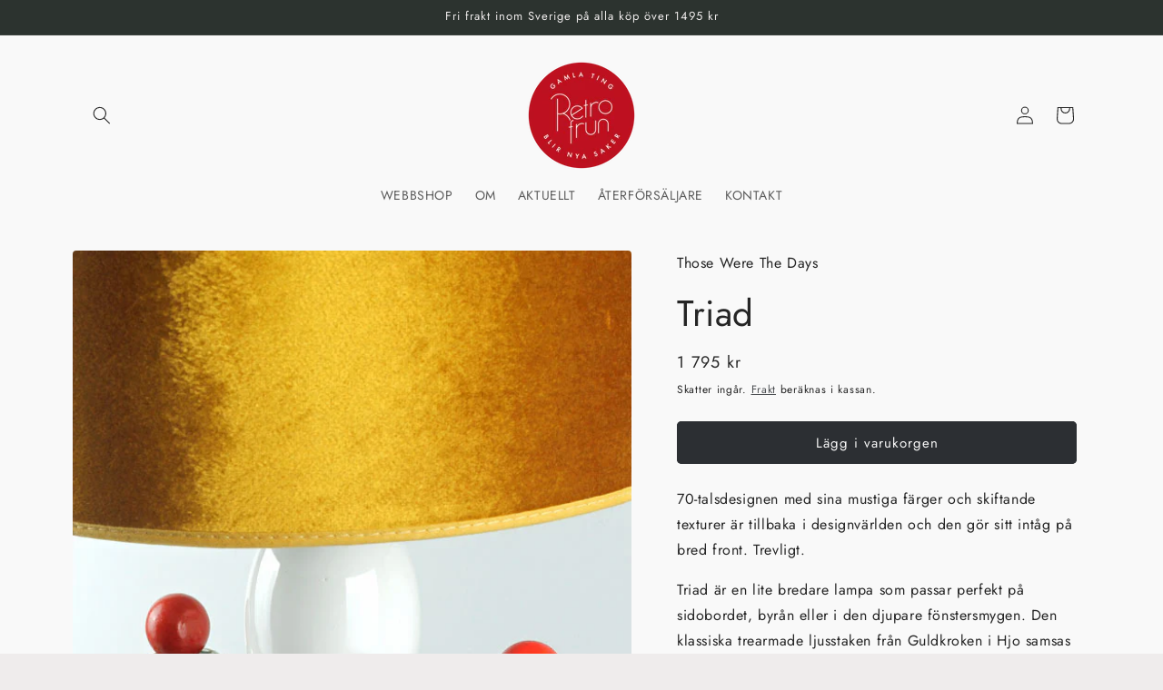

--- FILE ---
content_type: text/html; charset=utf-8
request_url: https://retrofrun.se/collections/staende-lampor/products/triad
body_size: 28612
content:
<!doctype html>
<html class="js" lang="sv">
  <head>
    <meta charset="utf-8">
    <meta http-equiv="X-UA-Compatible" content="IE=edge">
    <meta name="viewport" content="width=device-width,initial-scale=1">
    <meta name="theme-color" content="">
    <link rel="canonical" href="https://retrofrun.se/products/triad"><link rel="icon" type="image/png" href="//retrofrun.se/cdn/shop/files/retrofrun_logo_black_e1d5aa9d-5792-4ed0-bd73-c23b6cd74491.png?crop=center&height=32&v=1726495047&width=32"><link rel="preconnect" href="https://fonts.shopifycdn.com" crossorigin><title>
      Triad
 &ndash; Retrofrun</title>

    
      <meta name="description" content="70-talsdesignen med sina mustiga färger och skiftande texturer är tillbaka i designvärlden och den gör sitt intåg på bred front. Trevligt. Triad är en lite bredare lampa som passar perfekt på sidobordet, byrån eller i den djupare fönstersmygen. Den klassiska trearmade ljusstaken från Guldkroken i Hjo samsas här fint me">
    

    

<meta property="og:site_name" content="Retrofrun">
<meta property="og:url" content="https://retrofrun.se/products/triad">
<meta property="og:title" content="Triad">
<meta property="og:type" content="product">
<meta property="og:description" content="70-talsdesignen med sina mustiga färger och skiftande texturer är tillbaka i designvärlden och den gör sitt intåg på bred front. Trevligt. Triad är en lite bredare lampa som passar perfekt på sidobordet, byrån eller i den djupare fönstersmygen. Den klassiska trearmade ljusstaken från Guldkroken i Hjo samsas här fint me"><meta property="og:image" content="http://retrofrun.se/cdn/shop/products/Triadnydetfix.jpg?v=1642432844">
  <meta property="og:image:secure_url" content="https://retrofrun.se/cdn/shop/products/Triadnydetfix.jpg?v=1642432844">
  <meta property="og:image:width" content="600">
  <meta property="og:image:height" content="900"><meta property="og:price:amount" content="1,795">
  <meta property="og:price:currency" content="SEK"><meta name="twitter:card" content="summary_large_image">
<meta name="twitter:title" content="Triad">
<meta name="twitter:description" content="70-talsdesignen med sina mustiga färger och skiftande texturer är tillbaka i designvärlden och den gör sitt intåg på bred front. Trevligt. Triad är en lite bredare lampa som passar perfekt på sidobordet, byrån eller i den djupare fönstersmygen. Den klassiska trearmade ljusstaken från Guldkroken i Hjo samsas här fint me">


    <script src="//retrofrun.se/cdn/shop/t/5/assets/constants.js?v=132983761750457495441723717439" defer="defer"></script>
    <script src="//retrofrun.se/cdn/shop/t/5/assets/pubsub.js?v=158357773527763999511723717439" defer="defer"></script>
    <script src="//retrofrun.se/cdn/shop/t/5/assets/global.js?v=88558128918567037191723717439" defer="defer"></script>
    <script src="//retrofrun.se/cdn/shop/t/5/assets/details-disclosure.js?v=13653116266235556501723717439" defer="defer"></script>
    <script src="//retrofrun.se/cdn/shop/t/5/assets/details-modal.js?v=25581673532751508451723717439" defer="defer"></script>
    <script src="//retrofrun.se/cdn/shop/t/5/assets/search-form.js?v=133129549252120666541723717439" defer="defer"></script><script>window.performance && window.performance.mark && window.performance.mark('shopify.content_for_header.start');</script><meta id="shopify-digital-wallet" name="shopify-digital-wallet" content="/8799780945/digital_wallets/dialog">
<meta name="shopify-checkout-api-token" content="2e4d59514e74299b69efac077a083b29">
<meta id="in-context-paypal-metadata" data-shop-id="8799780945" data-venmo-supported="false" data-environment="production" data-locale="en_US" data-paypal-v4="true" data-currency="SEK">
<link rel="alternate" type="application/json+oembed" href="https://retrofrun.se/products/triad.oembed">
<script async="async" src="/checkouts/internal/preloads.js?locale=sv-SE"></script>
<script id="shopify-features" type="application/json">{"accessToken":"2e4d59514e74299b69efac077a083b29","betas":["rich-media-storefront-analytics"],"domain":"retrofrun.se","predictiveSearch":true,"shopId":8799780945,"locale":"sv"}</script>
<script>var Shopify = Shopify || {};
Shopify.shop = "retrofrun.myshopify.com";
Shopify.locale = "sv";
Shopify.currency = {"active":"SEK","rate":"1.0"};
Shopify.country = "SE";
Shopify.theme = {"name":"Live (tema Craft)","id":163867656524,"schema_name":"Craft","schema_version":"15.0.1","theme_store_id":1368,"role":"main"};
Shopify.theme.handle = "null";
Shopify.theme.style = {"id":null,"handle":null};
Shopify.cdnHost = "retrofrun.se/cdn";
Shopify.routes = Shopify.routes || {};
Shopify.routes.root = "/";</script>
<script type="module">!function(o){(o.Shopify=o.Shopify||{}).modules=!0}(window);</script>
<script>!function(o){function n(){var o=[];function n(){o.push(Array.prototype.slice.apply(arguments))}return n.q=o,n}var t=o.Shopify=o.Shopify||{};t.loadFeatures=n(),t.autoloadFeatures=n()}(window);</script>
<script id="shop-js-analytics" type="application/json">{"pageType":"product"}</script>
<script defer="defer" async type="module" src="//retrofrun.se/cdn/shopifycloud/shop-js/modules/v2/client.init-shop-cart-sync_DjFI7oU0.sv.esm.js"></script>
<script defer="defer" async type="module" src="//retrofrun.se/cdn/shopifycloud/shop-js/modules/v2/chunk.common_DvdTbm_W.esm.js"></script>
<script type="module">
  await import("//retrofrun.se/cdn/shopifycloud/shop-js/modules/v2/client.init-shop-cart-sync_DjFI7oU0.sv.esm.js");
await import("//retrofrun.se/cdn/shopifycloud/shop-js/modules/v2/chunk.common_DvdTbm_W.esm.js");

  window.Shopify.SignInWithShop?.initShopCartSync?.({"fedCMEnabled":true,"windoidEnabled":true});

</script>
<script>(function() {
  var isLoaded = false;
  function asyncLoad() {
    if (isLoaded) return;
    isLoaded = true;
    var urls = ["https:\/\/widget.tagembed.com\/embed.min.js?shop=retrofrun.myshopify.com"];
    for (var i = 0; i < urls.length; i++) {
      var s = document.createElement('script');
      s.type = 'text/javascript';
      s.async = true;
      s.src = urls[i];
      var x = document.getElementsByTagName('script')[0];
      x.parentNode.insertBefore(s, x);
    }
  };
  if(window.attachEvent) {
    window.attachEvent('onload', asyncLoad);
  } else {
    window.addEventListener('load', asyncLoad, false);
  }
})();</script>
<script id="__st">var __st={"a":8799780945,"offset":3600,"reqid":"847b78e4-bb45-42f0-9113-6a3f9b28e372-1763319352","pageurl":"retrofrun.se\/collections\/staende-lampor\/products\/triad","u":"634b26bf59b6","p":"product","rtyp":"product","rid":2781702946897};</script>
<script>window.ShopifyPaypalV4VisibilityTracking = true;</script>
<script id="captcha-bootstrap">!function(){'use strict';const t='contact',e='account',n='new_comment',o=[[t,t],['blogs',n],['comments',n],[t,'customer']],c=[[e,'customer_login'],[e,'guest_login'],[e,'recover_customer_password'],[e,'create_customer']],r=t=>t.map((([t,e])=>`form[action*='/${t}']:not([data-nocaptcha='true']) input[name='form_type'][value='${e}']`)).join(','),a=t=>()=>t?[...document.querySelectorAll(t)].map((t=>t.form)):[];function s(){const t=[...o],e=r(t);return a(e)}const i='password',u='form_key',d=['recaptcha-v3-token','g-recaptcha-response','h-captcha-response',i],f=()=>{try{return window.sessionStorage}catch{return}},m='__shopify_v',_=t=>t.elements[u];function p(t,e,n=!1){try{const o=window.sessionStorage,c=JSON.parse(o.getItem(e)),{data:r}=function(t){const{data:e,action:n}=t;return t[m]||n?{data:e,action:n}:{data:t,action:n}}(c);for(const[e,n]of Object.entries(r))t.elements[e]&&(t.elements[e].value=n);n&&o.removeItem(e)}catch(o){console.error('form repopulation failed',{error:o})}}const l='form_type',E='cptcha';function T(t){t.dataset[E]=!0}const w=window,h=w.document,L='Shopify',v='ce_forms',y='captcha';let A=!1;((t,e)=>{const n=(g='f06e6c50-85a8-45c8-87d0-21a2b65856fe',I='https://cdn.shopify.com/shopifycloud/storefront-forms-hcaptcha/ce_storefront_forms_captcha_hcaptcha.v1.5.2.iife.js',D={infoText:'Skyddas av hCaptcha',privacyText:'Integritet',termsText:'Villkor'},(t,e,n)=>{const o=w[L][v],c=o.bindForm;if(c)return c(t,g,e,D).then(n);var r;o.q.push([[t,g,e,D],n]),r=I,A||(h.body.append(Object.assign(h.createElement('script'),{id:'captcha-provider',async:!0,src:r})),A=!0)});var g,I,D;w[L]=w[L]||{},w[L][v]=w[L][v]||{},w[L][v].q=[],w[L][y]=w[L][y]||{},w[L][y].protect=function(t,e){n(t,void 0,e),T(t)},Object.freeze(w[L][y]),function(t,e,n,w,h,L){const[v,y,A,g]=function(t,e,n){const i=e?o:[],u=t?c:[],d=[...i,...u],f=r(d),m=r(i),_=r(d.filter((([t,e])=>n.includes(e))));return[a(f),a(m),a(_),s()]}(w,h,L),I=t=>{const e=t.target;return e instanceof HTMLFormElement?e:e&&e.form},D=t=>v().includes(t);t.addEventListener('submit',(t=>{const e=I(t);if(!e)return;const n=D(e)&&!e.dataset.hcaptchaBound&&!e.dataset.recaptchaBound,o=_(e),c=g().includes(e)&&(!o||!o.value);(n||c)&&t.preventDefault(),c&&!n&&(function(t){try{if(!f())return;!function(t){const e=f();if(!e)return;const n=_(t);if(!n)return;const o=n.value;o&&e.removeItem(o)}(t);const e=Array.from(Array(32),(()=>Math.random().toString(36)[2])).join('');!function(t,e){_(t)||t.append(Object.assign(document.createElement('input'),{type:'hidden',name:u})),t.elements[u].value=e}(t,e),function(t,e){const n=f();if(!n)return;const o=[...t.querySelectorAll(`input[type='${i}']`)].map((({name:t})=>t)),c=[...d,...o],r={};for(const[a,s]of new FormData(t).entries())c.includes(a)||(r[a]=s);n.setItem(e,JSON.stringify({[m]:1,action:t.action,data:r}))}(t,e)}catch(e){console.error('failed to persist form',e)}}(e),e.submit())}));const S=(t,e)=>{t&&!t.dataset[E]&&(n(t,e.some((e=>e===t))),T(t))};for(const o of['focusin','change'])t.addEventListener(o,(t=>{const e=I(t);D(e)&&S(e,y())}));const B=e.get('form_key'),M=e.get(l),P=B&&M;t.addEventListener('DOMContentLoaded',(()=>{const t=y();if(P)for(const e of t)e.elements[l].value===M&&p(e,B);[...new Set([...A(),...v().filter((t=>'true'===t.dataset.shopifyCaptcha))])].forEach((e=>S(e,t)))}))}(h,new URLSearchParams(w.location.search),n,t,e,['guest_login'])})(!0,!0)}();</script>
<script integrity="sha256-52AcMU7V7pcBOXWImdc/TAGTFKeNjmkeM1Pvks/DTgc=" data-source-attribution="shopify.loadfeatures" defer="defer" src="//retrofrun.se/cdn/shopifycloud/storefront/assets/storefront/load_feature-81c60534.js" crossorigin="anonymous"></script>
<script data-source-attribution="shopify.dynamic_checkout.dynamic.init">var Shopify=Shopify||{};Shopify.PaymentButton=Shopify.PaymentButton||{isStorefrontPortableWallets:!0,init:function(){window.Shopify.PaymentButton.init=function(){};var t=document.createElement("script");t.src="https://retrofrun.se/cdn/shopifycloud/portable-wallets/latest/portable-wallets.sv.js",t.type="module",document.head.appendChild(t)}};
</script>
<script data-source-attribution="shopify.dynamic_checkout.buyer_consent">
  function portableWalletsHideBuyerConsent(e){var t=document.getElementById("shopify-buyer-consent"),n=document.getElementById("shopify-subscription-policy-button");t&&n&&(t.classList.add("hidden"),t.setAttribute("aria-hidden","true"),n.removeEventListener("click",e))}function portableWalletsShowBuyerConsent(e){var t=document.getElementById("shopify-buyer-consent"),n=document.getElementById("shopify-subscription-policy-button");t&&n&&(t.classList.remove("hidden"),t.removeAttribute("aria-hidden"),n.addEventListener("click",e))}window.Shopify?.PaymentButton&&(window.Shopify.PaymentButton.hideBuyerConsent=portableWalletsHideBuyerConsent,window.Shopify.PaymentButton.showBuyerConsent=portableWalletsShowBuyerConsent);
</script>
<script data-source-attribution="shopify.dynamic_checkout.cart.bootstrap">document.addEventListener("DOMContentLoaded",(function(){function t(){return document.querySelector("shopify-accelerated-checkout-cart, shopify-accelerated-checkout")}if(t())Shopify.PaymentButton.init();else{new MutationObserver((function(e,n){t()&&(Shopify.PaymentButton.init(),n.disconnect())})).observe(document.body,{childList:!0,subtree:!0})}}));
</script>
<script id='scb4127' type='text/javascript' async='' src='https://retrofrun.se/cdn/shopifycloud/privacy-banner/storefront-banner.js'></script><link id="shopify-accelerated-checkout-styles" rel="stylesheet" media="screen" href="https://retrofrun.se/cdn/shopifycloud/portable-wallets/latest/accelerated-checkout-backwards-compat.css" crossorigin="anonymous">
<style id="shopify-accelerated-checkout-cart">
        #shopify-buyer-consent {
  margin-top: 1em;
  display: inline-block;
  width: 100%;
}

#shopify-buyer-consent.hidden {
  display: none;
}

#shopify-subscription-policy-button {
  background: none;
  border: none;
  padding: 0;
  text-decoration: underline;
  font-size: inherit;
  cursor: pointer;
}

#shopify-subscription-policy-button::before {
  box-shadow: none;
}

      </style>
<script id="sections-script" data-sections="header" defer="defer" src="//retrofrun.se/cdn/shop/t/5/compiled_assets/scripts.js?1739"></script>
<script>window.performance && window.performance.mark && window.performance.mark('shopify.content_for_header.end');</script>


    <style data-shopify>
      @font-face {
  font-family: Jost;
  font-weight: 400;
  font-style: normal;
  font-display: swap;
  src: url("//retrofrun.se/cdn/fonts/jost/jost_n4.d47a1b6347ce4a4c9f437608011273009d91f2b7.woff2") format("woff2"),
       url("//retrofrun.se/cdn/fonts/jost/jost_n4.791c46290e672b3f85c3d1c651ef2efa3819eadd.woff") format("woff");
}

      @font-face {
  font-family: Jost;
  font-weight: 700;
  font-style: normal;
  font-display: swap;
  src: url("//retrofrun.se/cdn/fonts/jost/jost_n7.921dc18c13fa0b0c94c5e2517ffe06139c3615a3.woff2") format("woff2"),
       url("//retrofrun.se/cdn/fonts/jost/jost_n7.cbfc16c98c1e195f46c536e775e4e959c5f2f22b.woff") format("woff");
}

      @font-face {
  font-family: Jost;
  font-weight: 400;
  font-style: italic;
  font-display: swap;
  src: url("//retrofrun.se/cdn/fonts/jost/jost_i4.b690098389649750ada222b9763d55796c5283a5.woff2") format("woff2"),
       url("//retrofrun.se/cdn/fonts/jost/jost_i4.fd766415a47e50b9e391ae7ec04e2ae25e7e28b0.woff") format("woff");
}

      @font-face {
  font-family: Jost;
  font-weight: 700;
  font-style: italic;
  font-display: swap;
  src: url("//retrofrun.se/cdn/fonts/jost/jost_i7.d8201b854e41e19d7ed9b1a31fe4fe71deea6d3f.woff2") format("woff2"),
       url("//retrofrun.se/cdn/fonts/jost/jost_i7.eae515c34e26b6c853efddc3fc0c552e0de63757.woff") format("woff");
}

      @font-face {
  font-family: Jost;
  font-weight: 400;
  font-style: normal;
  font-display: swap;
  src: url("//retrofrun.se/cdn/fonts/jost/jost_n4.d47a1b6347ce4a4c9f437608011273009d91f2b7.woff2") format("woff2"),
       url("//retrofrun.se/cdn/fonts/jost/jost_n4.791c46290e672b3f85c3d1c651ef2efa3819eadd.woff") format("woff");
}


      
        :root,
        .color-scheme-1 {
          --color-background: 239,236,236;
        
          --gradient-background: #efecec;
        

        

        --color-foreground: 37,37,37;
        --color-background-contrast: 181,167,167;
        --color-shadow: 37,37,37;
        --color-button: 44,51,47;
        --color-button-text: 239,236,236;
        --color-secondary-button: 239,236,236;
        --color-secondary-button-text: 80,86,85;
        --color-link: 80,86,85;
        --color-badge-foreground: 37,37,37;
        --color-badge-background: 239,236,236;
        --color-badge-border: 37,37,37;
        --payment-terms-background-color: rgb(239 236 236);
      }
      
        
        .color-scheme-2 {
          --color-background: 255,255,255;
        
          --gradient-background: #ffffff;
        

        

        --color-foreground: 37,37,37;
        --color-background-contrast: 191,191,191;
        --color-shadow: 37,37,37;
        --color-button: 37,37,37;
        --color-button-text: 255,255,255;
        --color-secondary-button: 255,255,255;
        --color-secondary-button-text: 37,37,37;
        --color-link: 37,37,37;
        --color-badge-foreground: 37,37,37;
        --color-badge-background: 255,255,255;
        --color-badge-border: 37,37,37;
        --payment-terms-background-color: rgb(255 255 255);
      }
      
        
        .color-scheme-3 {
          --color-background: 113,106,86;
        
          --gradient-background: #716a56;
        

        

        --color-foreground: 239,236,236;
        --color-background-contrast: 41,38,31;
        --color-shadow: 37,37,37;
        --color-button: 239,236,236;
        --color-button-text: 113,106,86;
        --color-secondary-button: 113,106,86;
        --color-secondary-button-text: 239,236,236;
        --color-link: 239,236,236;
        --color-badge-foreground: 239,236,236;
        --color-badge-background: 113,106,86;
        --color-badge-border: 239,236,236;
        --payment-terms-background-color: rgb(113 106 86);
      }
      
        
        .color-scheme-4 {
          --color-background: 44,51,47;
        
          --gradient-background: #2c332f;
        

        

        --color-foreground: 239,236,236;
        --color-background-contrast: 56,65,60;
        --color-shadow: 37,37,37;
        --color-button: 239,236,236;
        --color-button-text: 44,51,47;
        --color-secondary-button: 44,51,47;
        --color-secondary-button-text: 239,236,236;
        --color-link: 239,236,236;
        --color-badge-foreground: 239,236,236;
        --color-badge-background: 44,51,47;
        --color-badge-border: 239,236,236;
        --payment-terms-background-color: rgb(44 51 47);
      }
      
        
        .color-scheme-5 {
          --color-background: 63,81,71;
        
          --gradient-background: #3f5147;
        

        

        --color-foreground: 239,236,236;
        --color-background-contrast: 7,9,8;
        --color-shadow: 37,37,37;
        --color-button: 239,236,236;
        --color-button-text: 63,81,71;
        --color-secondary-button: 63,81,71;
        --color-secondary-button-text: 239,236,236;
        --color-link: 239,236,236;
        --color-badge-foreground: 239,236,236;
        --color-badge-background: 63,81,71;
        --color-badge-border: 239,236,236;
        --payment-terms-background-color: rgb(63 81 71);
      }
      
        
        .color-scheme-996409d5-19b1-4ad5-ac88-08b75f8df368 {
          --color-background: 249,249,249;
        
          --gradient-background: #f9f9f9;
        

        

        --color-foreground: 37,37,37;
        --color-background-contrast: 185,185,185;
        --color-shadow: 44,47,51;
        --color-button: 44,47,51;
        --color-button-text: 249,249,249;
        --color-secondary-button: 249,249,249;
        --color-secondary-button-text: 44,47,51;
        --color-link: 44,47,51;
        --color-badge-foreground: 37,37,37;
        --color-badge-background: 249,249,249;
        --color-badge-border: 37,37,37;
        --payment-terms-background-color: rgb(249 249 249);
      }
      

      body, .color-scheme-1, .color-scheme-2, .color-scheme-3, .color-scheme-4, .color-scheme-5, .color-scheme-996409d5-19b1-4ad5-ac88-08b75f8df368 {
        color: rgba(var(--color-foreground), 1.00);  
        background-color: rgb(var(--color-background));
      }

      :root {
        --font-body-family: Jost, sans-serif;
        --font-body-style: normal;
        --font-body-weight: 400;
        --font-body-weight-bold: 700;

        --font-heading-family: Jost, sans-serif;
        --font-heading-style: normal;
        --font-heading-weight: 400;

        --font-body-scale: 1.0;
        --font-heading-scale: 1.0;

        --media-padding: px;
        --media-border-opacity: 0.0;
        --media-border-width: 0px;
        --media-radius: 4px;
        --media-shadow-opacity: 0.0;
        --media-shadow-horizontal-offset: 0px;
        --media-shadow-vertical-offset: 0px;
        --media-shadow-blur-radius: 0px;
        --media-shadow-visible: 0;

        --page-width: 120rem;
        --page-width-margin: 0rem;

        --product-card-image-padding: 0.0rem;
        --product-card-corner-radius: 0.4rem;
        --product-card-text-alignment: center;
        --product-card-border-width: 0.1rem;
        --product-card-border-opacity: 0.1;
        --product-card-shadow-opacity: 0.0;
        --product-card-shadow-visible: 0;
        --product-card-shadow-horizontal-offset: 0.0rem;
        --product-card-shadow-vertical-offset: 0.0rem;
        --product-card-shadow-blur-radius: 0.0rem;

        --collection-card-image-padding: 0.0rem;
        --collection-card-corner-radius: 0.4rem;
        --collection-card-text-alignment: center;
        --collection-card-border-width: 0.1rem;
        --collection-card-border-opacity: 0.1;
        --collection-card-shadow-opacity: 0.0;
        --collection-card-shadow-visible: 0;
        --collection-card-shadow-horizontal-offset: 0.0rem;
        --collection-card-shadow-vertical-offset: 0.0rem;
        --collection-card-shadow-blur-radius: 0.0rem;

        --blog-card-image-padding: 0.0rem;
        --blog-card-corner-radius: 0.4rem;
        --blog-card-text-alignment: left;
        --blog-card-border-width: 0.1rem;
        --blog-card-border-opacity: 0.1;
        --blog-card-shadow-opacity: 0.0;
        --blog-card-shadow-visible: 0;
        --blog-card-shadow-horizontal-offset: 0.0rem;
        --blog-card-shadow-vertical-offset: 0.0rem;
        --blog-card-shadow-blur-radius: 0.0rem;

        --badge-corner-radius: 0.4rem;

        --popup-border-width: 1px;
        --popup-border-opacity: 0.5;
        --popup-corner-radius: 4px;
        --popup-shadow-opacity: 0.0;
        --popup-shadow-horizontal-offset: 0px;
        --popup-shadow-vertical-offset: 0px;
        --popup-shadow-blur-radius: 0px;

        --drawer-border-width: 1px;
        --drawer-border-opacity: 0.1;
        --drawer-shadow-opacity: 0.0;
        --drawer-shadow-horizontal-offset: 0px;
        --drawer-shadow-vertical-offset: 0px;
        --drawer-shadow-blur-radius: 0px;

        --spacing-sections-desktop: 0px;
        --spacing-sections-mobile: 0px;

        --grid-desktop-vertical-spacing: 20px;
        --grid-desktop-horizontal-spacing: 20px;
        --grid-mobile-vertical-spacing: 10px;
        --grid-mobile-horizontal-spacing: 10px;

        --text-boxes-border-opacity: 0.1;
        --text-boxes-border-width: 0px;
        --text-boxes-radius: 4px;
        --text-boxes-shadow-opacity: 0.0;
        --text-boxes-shadow-visible: 0;
        --text-boxes-shadow-horizontal-offset: 0px;
        --text-boxes-shadow-vertical-offset: 0px;
        --text-boxes-shadow-blur-radius: 0px;

        --buttons-radius: 4px;
        --buttons-radius-outset: 5px;
        --buttons-border-width: 1px;
        --buttons-border-opacity: 1.0;
        --buttons-shadow-opacity: 0.0;
        --buttons-shadow-visible: 0;
        --buttons-shadow-horizontal-offset: 0px;
        --buttons-shadow-vertical-offset: 0px;
        --buttons-shadow-blur-radius: 0px;
        --buttons-border-offset: 0.3px;

        --inputs-radius: 4px;
        --inputs-border-width: 1px;
        --inputs-border-opacity: 0.5;
        --inputs-shadow-opacity: 0.0;
        --inputs-shadow-horizontal-offset: 0px;
        --inputs-margin-offset: 0px;
        --inputs-shadow-vertical-offset: 0px;
        --inputs-shadow-blur-radius: 0px;
        --inputs-radius-outset: 5px;

        --variant-pills-radius: 4px;
        --variant-pills-border-width: 1px;
        --variant-pills-border-opacity: 0.5;
        --variant-pills-shadow-opacity: 0.0;
        --variant-pills-shadow-horizontal-offset: 0px;
        --variant-pills-shadow-vertical-offset: 0px;
        --variant-pills-shadow-blur-radius: 0px;
      }

      *,
      *::before,
      *::after {
        box-sizing: inherit;
      }

      html {
        box-sizing: border-box;
        font-size: calc(var(--font-body-scale) * 62.5%);
        height: 100%;
      }

      body {
        display: grid;
        grid-template-rows: auto auto 1fr auto;
        grid-template-columns: 100%;
        min-height: 100%;
        margin: 0;
        font-size: 1.5rem;
        letter-spacing: 0.06rem;
        line-height: calc(1 + 0.8 / var(--font-body-scale));
        font-family: var(--font-body-family);
        font-style: var(--font-body-style);
        font-weight: var(--font-body-weight);
      }

      @media screen and (min-width: 750px) {
        body {
          font-size: 1.6rem;
        }
      }
    </style>

    <link href="//retrofrun.se/cdn/shop/t/5/assets/base.css?v=143694685868706617361727386603" rel="stylesheet" type="text/css" media="all" />
    <link rel="stylesheet" href="//retrofrun.se/cdn/shop/t/5/assets/component-cart-items.css?v=127384614032664249911723717438" media="print" onload="this.media='all'"><link href="//retrofrun.se/cdn/shop/t/5/assets/component-cart-drawer.css?v=19530961819213608911723717438" rel="stylesheet" type="text/css" media="all" />
      <link href="//retrofrun.se/cdn/shop/t/5/assets/component-cart.css?v=165982380921400067651723717438" rel="stylesheet" type="text/css" media="all" />
      <link href="//retrofrun.se/cdn/shop/t/5/assets/component-totals.css?v=15906652033866631521723717439" rel="stylesheet" type="text/css" media="all" />
      <link href="//retrofrun.se/cdn/shop/t/5/assets/component-price.css?v=70172745017360139101723717439" rel="stylesheet" type="text/css" media="all" />
      <link href="//retrofrun.se/cdn/shop/t/5/assets/component-discounts.css?v=152760482443307489271723717438" rel="stylesheet" type="text/css" media="all" />

      <link rel="preload" as="font" href="//retrofrun.se/cdn/fonts/jost/jost_n4.d47a1b6347ce4a4c9f437608011273009d91f2b7.woff2" type="font/woff2" crossorigin>
      

      <link rel="preload" as="font" href="//retrofrun.se/cdn/fonts/jost/jost_n4.d47a1b6347ce4a4c9f437608011273009d91f2b7.woff2" type="font/woff2" crossorigin>
      
<link
        rel="stylesheet"
        href="//retrofrun.se/cdn/shop/t/5/assets/component-predictive-search.css?v=118923337488134913561723717439"
        media="print"
        onload="this.media='all'"
      ><script>
      if (Shopify.designMode) {
        document.documentElement.classList.add('shopify-design-mode');
      }
    </script>
  <link href="https://monorail-edge.shopifysvc.com" rel="dns-prefetch">
<script>(function(){if ("sendBeacon" in navigator && "performance" in window) {try {var session_token_from_headers = performance.getEntriesByType('navigation')[0].serverTiming.find(x => x.name == '_s').description;} catch {var session_token_from_headers = undefined;}var session_cookie_matches = document.cookie.match(/_shopify_s=([^;]*)/);var session_token_from_cookie = session_cookie_matches && session_cookie_matches.length === 2 ? session_cookie_matches[1] : "";var session_token = session_token_from_headers || session_token_from_cookie || "";function handle_abandonment_event(e) {var entries = performance.getEntries().filter(function(entry) {return /monorail-edge.shopifysvc.com/.test(entry.name);});if (!window.abandonment_tracked && entries.length === 0) {window.abandonment_tracked = true;var currentMs = Date.now();var navigation_start = performance.timing.navigationStart;var payload = {shop_id: 8799780945,url: window.location.href,navigation_start,duration: currentMs - navigation_start,session_token,page_type: "product"};window.navigator.sendBeacon("https://monorail-edge.shopifysvc.com/v1/produce", JSON.stringify({schema_id: "online_store_buyer_site_abandonment/1.1",payload: payload,metadata: {event_created_at_ms: currentMs,event_sent_at_ms: currentMs}}));}}window.addEventListener('pagehide', handle_abandonment_event);}}());</script>
<script id="web-pixels-manager-setup">(function e(e,d,r,n,o){if(void 0===o&&(o={}),!Boolean(null===(a=null===(i=window.Shopify)||void 0===i?void 0:i.analytics)||void 0===a?void 0:a.replayQueue)){var i,a;window.Shopify=window.Shopify||{};var t=window.Shopify;t.analytics=t.analytics||{};var s=t.analytics;s.replayQueue=[],s.publish=function(e,d,r){return s.replayQueue.push([e,d,r]),!0};try{self.performance.mark("wpm:start")}catch(e){}var l=function(){var e={modern:/Edge?\/(1{2}[4-9]|1[2-9]\d|[2-9]\d{2}|\d{4,})\.\d+(\.\d+|)|Firefox\/(1{2}[4-9]|1[2-9]\d|[2-9]\d{2}|\d{4,})\.\d+(\.\d+|)|Chrom(ium|e)\/(9{2}|\d{3,})\.\d+(\.\d+|)|(Maci|X1{2}).+ Version\/(15\.\d+|(1[6-9]|[2-9]\d|\d{3,})\.\d+)([,.]\d+|)( \(\w+\)|)( Mobile\/\w+|) Safari\/|Chrome.+OPR\/(9{2}|\d{3,})\.\d+\.\d+|(CPU[ +]OS|iPhone[ +]OS|CPU[ +]iPhone|CPU IPhone OS|CPU iPad OS)[ +]+(15[._]\d+|(1[6-9]|[2-9]\d|\d{3,})[._]\d+)([._]\d+|)|Android:?[ /-](13[3-9]|1[4-9]\d|[2-9]\d{2}|\d{4,})(\.\d+|)(\.\d+|)|Android.+Firefox\/(13[5-9]|1[4-9]\d|[2-9]\d{2}|\d{4,})\.\d+(\.\d+|)|Android.+Chrom(ium|e)\/(13[3-9]|1[4-9]\d|[2-9]\d{2}|\d{4,})\.\d+(\.\d+|)|SamsungBrowser\/([2-9]\d|\d{3,})\.\d+/,legacy:/Edge?\/(1[6-9]|[2-9]\d|\d{3,})\.\d+(\.\d+|)|Firefox\/(5[4-9]|[6-9]\d|\d{3,})\.\d+(\.\d+|)|Chrom(ium|e)\/(5[1-9]|[6-9]\d|\d{3,})\.\d+(\.\d+|)([\d.]+$|.*Safari\/(?![\d.]+ Edge\/[\d.]+$))|(Maci|X1{2}).+ Version\/(10\.\d+|(1[1-9]|[2-9]\d|\d{3,})\.\d+)([,.]\d+|)( \(\w+\)|)( Mobile\/\w+|) Safari\/|Chrome.+OPR\/(3[89]|[4-9]\d|\d{3,})\.\d+\.\d+|(CPU[ +]OS|iPhone[ +]OS|CPU[ +]iPhone|CPU IPhone OS|CPU iPad OS)[ +]+(10[._]\d+|(1[1-9]|[2-9]\d|\d{3,})[._]\d+)([._]\d+|)|Android:?[ /-](13[3-9]|1[4-9]\d|[2-9]\d{2}|\d{4,})(\.\d+|)(\.\d+|)|Mobile Safari.+OPR\/([89]\d|\d{3,})\.\d+\.\d+|Android.+Firefox\/(13[5-9]|1[4-9]\d|[2-9]\d{2}|\d{4,})\.\d+(\.\d+|)|Android.+Chrom(ium|e)\/(13[3-9]|1[4-9]\d|[2-9]\d{2}|\d{4,})\.\d+(\.\d+|)|Android.+(UC? ?Browser|UCWEB|U3)[ /]?(15\.([5-9]|\d{2,})|(1[6-9]|[2-9]\d|\d{3,})\.\d+)\.\d+|SamsungBrowser\/(5\.\d+|([6-9]|\d{2,})\.\d+)|Android.+MQ{2}Browser\/(14(\.(9|\d{2,})|)|(1[5-9]|[2-9]\d|\d{3,})(\.\d+|))(\.\d+|)|K[Aa][Ii]OS\/(3\.\d+|([4-9]|\d{2,})\.\d+)(\.\d+|)/},d=e.modern,r=e.legacy,n=navigator.userAgent;return n.match(d)?"modern":n.match(r)?"legacy":"unknown"}(),u="modern"===l?"modern":"legacy",c=(null!=n?n:{modern:"",legacy:""})[u],f=function(e){return[e.baseUrl,"/wpm","/b",e.hashVersion,"modern"===e.buildTarget?"m":"l",".js"].join("")}({baseUrl:d,hashVersion:r,buildTarget:u}),m=function(e){var d=e.version,r=e.bundleTarget,n=e.surface,o=e.pageUrl,i=e.monorailEndpoint;return{emit:function(e){var a=e.status,t=e.errorMsg,s=(new Date).getTime(),l=JSON.stringify({metadata:{event_sent_at_ms:s},events:[{schema_id:"web_pixels_manager_load/3.1",payload:{version:d,bundle_target:r,page_url:o,status:a,surface:n,error_msg:t},metadata:{event_created_at_ms:s}}]});if(!i)return console&&console.warn&&console.warn("[Web Pixels Manager] No Monorail endpoint provided, skipping logging."),!1;try{return self.navigator.sendBeacon.bind(self.navigator)(i,l)}catch(e){}var u=new XMLHttpRequest;try{return u.open("POST",i,!0),u.setRequestHeader("Content-Type","text/plain"),u.send(l),!0}catch(e){return console&&console.warn&&console.warn("[Web Pixels Manager] Got an unhandled error while logging to Monorail."),!1}}}}({version:r,bundleTarget:l,surface:e.surface,pageUrl:self.location.href,monorailEndpoint:e.monorailEndpoint});try{o.browserTarget=l,function(e){var d=e.src,r=e.async,n=void 0===r||r,o=e.onload,i=e.onerror,a=e.sri,t=e.scriptDataAttributes,s=void 0===t?{}:t,l=document.createElement("script"),u=document.querySelector("head"),c=document.querySelector("body");if(l.async=n,l.src=d,a&&(l.integrity=a,l.crossOrigin="anonymous"),s)for(var f in s)if(Object.prototype.hasOwnProperty.call(s,f))try{l.dataset[f]=s[f]}catch(e){}if(o&&l.addEventListener("load",o),i&&l.addEventListener("error",i),u)u.appendChild(l);else{if(!c)throw new Error("Did not find a head or body element to append the script");c.appendChild(l)}}({src:f,async:!0,onload:function(){if(!function(){var e,d;return Boolean(null===(d=null===(e=window.Shopify)||void 0===e?void 0:e.analytics)||void 0===d?void 0:d.initialized)}()){var d=window.webPixelsManager.init(e)||void 0;if(d){var r=window.Shopify.analytics;r.replayQueue.forEach((function(e){var r=e[0],n=e[1],o=e[2];d.publishCustomEvent(r,n,o)})),r.replayQueue=[],r.publish=d.publishCustomEvent,r.visitor=d.visitor,r.initialized=!0}}},onerror:function(){return m.emit({status:"failed",errorMsg:"".concat(f," has failed to load")})},sri:function(e){var d=/^sha384-[A-Za-z0-9+/=]+$/;return"string"==typeof e&&d.test(e)}(c)?c:"",scriptDataAttributes:o}),m.emit({status:"loading"})}catch(e){m.emit({status:"failed",errorMsg:(null==e?void 0:e.message)||"Unknown error"})}}})({shopId: 8799780945,storefrontBaseUrl: "https://retrofrun.se",extensionsBaseUrl: "https://extensions.shopifycdn.com/cdn/shopifycloud/web-pixels-manager",monorailEndpoint: "https://monorail-edge.shopifysvc.com/unstable/produce_batch",surface: "storefront-renderer",enabledBetaFlags: ["2dca8a86"],webPixelsConfigList: [{"id":"shopify-app-pixel","configuration":"{}","eventPayloadVersion":"v1","runtimeContext":"STRICT","scriptVersion":"0450","apiClientId":"shopify-pixel","type":"APP","privacyPurposes":["ANALYTICS","MARKETING"]},{"id":"shopify-custom-pixel","eventPayloadVersion":"v1","runtimeContext":"LAX","scriptVersion":"0450","apiClientId":"shopify-pixel","type":"CUSTOM","privacyPurposes":["ANALYTICS","MARKETING"]}],isMerchantRequest: false,initData: {"shop":{"name":"Retrofrun","paymentSettings":{"currencyCode":"SEK"},"myshopifyDomain":"retrofrun.myshopify.com","countryCode":"SE","storefrontUrl":"https:\/\/retrofrun.se"},"customer":null,"cart":null,"checkout":null,"productVariants":[{"price":{"amount":1795.0,"currencyCode":"SEK"},"product":{"title":"Triad","vendor":"Retrofrun","id":"2781702946897","untranslatedTitle":"Triad","url":"\/products\/triad","type":"Stående lampa"},"id":"22471336198225","image":{"src":"\/\/retrofrun.se\/cdn\/shop\/products\/Triadnydetfix.jpg?v=1642432844"},"sku":"","title":"Default Title","untranslatedTitle":"Default Title"}],"purchasingCompany":null},},"https://retrofrun.se/cdn","ae1676cfwd2530674p4253c800m34e853cb",{"modern":"","legacy":""},{"shopId":"8799780945","storefrontBaseUrl":"https:\/\/retrofrun.se","extensionBaseUrl":"https:\/\/extensions.shopifycdn.com\/cdn\/shopifycloud\/web-pixels-manager","surface":"storefront-renderer","enabledBetaFlags":"[\"2dca8a86\"]","isMerchantRequest":"false","hashVersion":"ae1676cfwd2530674p4253c800m34e853cb","publish":"custom","events":"[[\"page_viewed\",{}],[\"product_viewed\",{\"productVariant\":{\"price\":{\"amount\":1795.0,\"currencyCode\":\"SEK\"},\"product\":{\"title\":\"Triad\",\"vendor\":\"Retrofrun\",\"id\":\"2781702946897\",\"untranslatedTitle\":\"Triad\",\"url\":\"\/products\/triad\",\"type\":\"Stående lampa\"},\"id\":\"22471336198225\",\"image\":{\"src\":\"\/\/retrofrun.se\/cdn\/shop\/products\/Triadnydetfix.jpg?v=1642432844\"},\"sku\":\"\",\"title\":\"Default Title\",\"untranslatedTitle\":\"Default Title\"}}]]"});</script><script>
  window.ShopifyAnalytics = window.ShopifyAnalytics || {};
  window.ShopifyAnalytics.meta = window.ShopifyAnalytics.meta || {};
  window.ShopifyAnalytics.meta.currency = 'SEK';
  var meta = {"product":{"id":2781702946897,"gid":"gid:\/\/shopify\/Product\/2781702946897","vendor":"Retrofrun","type":"Stående lampa","variants":[{"id":22471336198225,"price":179500,"name":"Triad","public_title":null,"sku":""}],"remote":false},"page":{"pageType":"product","resourceType":"product","resourceId":2781702946897}};
  for (var attr in meta) {
    window.ShopifyAnalytics.meta[attr] = meta[attr];
  }
</script>
<script class="analytics">
  (function () {
    var customDocumentWrite = function(content) {
      var jquery = null;

      if (window.jQuery) {
        jquery = window.jQuery;
      } else if (window.Checkout && window.Checkout.$) {
        jquery = window.Checkout.$;
      }

      if (jquery) {
        jquery('body').append(content);
      }
    };

    var hasLoggedConversion = function(token) {
      if (token) {
        return document.cookie.indexOf('loggedConversion=' + token) !== -1;
      }
      return false;
    }

    var setCookieIfConversion = function(token) {
      if (token) {
        var twoMonthsFromNow = new Date(Date.now());
        twoMonthsFromNow.setMonth(twoMonthsFromNow.getMonth() + 2);

        document.cookie = 'loggedConversion=' + token + '; expires=' + twoMonthsFromNow;
      }
    }

    var trekkie = window.ShopifyAnalytics.lib = window.trekkie = window.trekkie || [];
    if (trekkie.integrations) {
      return;
    }
    trekkie.methods = [
      'identify',
      'page',
      'ready',
      'track',
      'trackForm',
      'trackLink'
    ];
    trekkie.factory = function(method) {
      return function() {
        var args = Array.prototype.slice.call(arguments);
        args.unshift(method);
        trekkie.push(args);
        return trekkie;
      };
    };
    for (var i = 0; i < trekkie.methods.length; i++) {
      var key = trekkie.methods[i];
      trekkie[key] = trekkie.factory(key);
    }
    trekkie.load = function(config) {
      trekkie.config = config || {};
      trekkie.config.initialDocumentCookie = document.cookie;
      var first = document.getElementsByTagName('script')[0];
      var script = document.createElement('script');
      script.type = 'text/javascript';
      script.onerror = function(e) {
        var scriptFallback = document.createElement('script');
        scriptFallback.type = 'text/javascript';
        scriptFallback.onerror = function(error) {
                var Monorail = {
      produce: function produce(monorailDomain, schemaId, payload) {
        var currentMs = new Date().getTime();
        var event = {
          schema_id: schemaId,
          payload: payload,
          metadata: {
            event_created_at_ms: currentMs,
            event_sent_at_ms: currentMs
          }
        };
        return Monorail.sendRequest("https://" + monorailDomain + "/v1/produce", JSON.stringify(event));
      },
      sendRequest: function sendRequest(endpointUrl, payload) {
        // Try the sendBeacon API
        if (window && window.navigator && typeof window.navigator.sendBeacon === 'function' && typeof window.Blob === 'function' && !Monorail.isIos12()) {
          var blobData = new window.Blob([payload], {
            type: 'text/plain'
          });

          if (window.navigator.sendBeacon(endpointUrl, blobData)) {
            return true;
          } // sendBeacon was not successful

        } // XHR beacon

        var xhr = new XMLHttpRequest();

        try {
          xhr.open('POST', endpointUrl);
          xhr.setRequestHeader('Content-Type', 'text/plain');
          xhr.send(payload);
        } catch (e) {
          console.log(e);
        }

        return false;
      },
      isIos12: function isIos12() {
        return window.navigator.userAgent.lastIndexOf('iPhone; CPU iPhone OS 12_') !== -1 || window.navigator.userAgent.lastIndexOf('iPad; CPU OS 12_') !== -1;
      }
    };
    Monorail.produce('monorail-edge.shopifysvc.com',
      'trekkie_storefront_load_errors/1.1',
      {shop_id: 8799780945,
      theme_id: 163867656524,
      app_name: "storefront",
      context_url: window.location.href,
      source_url: "//retrofrun.se/cdn/s/trekkie.storefront.308893168db1679b4a9f8a086857af995740364f.min.js"});

        };
        scriptFallback.async = true;
        scriptFallback.src = '//retrofrun.se/cdn/s/trekkie.storefront.308893168db1679b4a9f8a086857af995740364f.min.js';
        first.parentNode.insertBefore(scriptFallback, first);
      };
      script.async = true;
      script.src = '//retrofrun.se/cdn/s/trekkie.storefront.308893168db1679b4a9f8a086857af995740364f.min.js';
      first.parentNode.insertBefore(script, first);
    };
    trekkie.load(
      {"Trekkie":{"appName":"storefront","development":false,"defaultAttributes":{"shopId":8799780945,"isMerchantRequest":null,"themeId":163867656524,"themeCityHash":"14839164740024902068","contentLanguage":"sv","currency":"SEK","eventMetadataId":"8deb0df7-9553-4a5c-96f2-55239948ce89"},"isServerSideCookieWritingEnabled":true,"monorailRegion":"shop_domain","enabledBetaFlags":["f0df213a"]},"Session Attribution":{},"S2S":{"facebookCapiEnabled":false,"source":"trekkie-storefront-renderer","apiClientId":580111}}
    );

    var loaded = false;
    trekkie.ready(function() {
      if (loaded) return;
      loaded = true;

      window.ShopifyAnalytics.lib = window.trekkie;

      var originalDocumentWrite = document.write;
      document.write = customDocumentWrite;
      try { window.ShopifyAnalytics.merchantGoogleAnalytics.call(this); } catch(error) {};
      document.write = originalDocumentWrite;

      window.ShopifyAnalytics.lib.page(null,{"pageType":"product","resourceType":"product","resourceId":2781702946897,"shopifyEmitted":true});

      var match = window.location.pathname.match(/checkouts\/(.+)\/(thank_you|post_purchase)/)
      var token = match? match[1]: undefined;
      if (!hasLoggedConversion(token)) {
        setCookieIfConversion(token);
        window.ShopifyAnalytics.lib.track("Viewed Product",{"currency":"SEK","variantId":22471336198225,"productId":2781702946897,"productGid":"gid:\/\/shopify\/Product\/2781702946897","name":"Triad","price":"1795.00","sku":"","brand":"Retrofrun","variant":null,"category":"Stående lampa","nonInteraction":true,"remote":false},undefined,undefined,{"shopifyEmitted":true});
      window.ShopifyAnalytics.lib.track("monorail:\/\/trekkie_storefront_viewed_product\/1.1",{"currency":"SEK","variantId":22471336198225,"productId":2781702946897,"productGid":"gid:\/\/shopify\/Product\/2781702946897","name":"Triad","price":"1795.00","sku":"","brand":"Retrofrun","variant":null,"category":"Stående lampa","nonInteraction":true,"remote":false,"referer":"https:\/\/retrofrun.se\/collections\/staende-lampor\/products\/triad"});
      }
    });


        var eventsListenerScript = document.createElement('script');
        eventsListenerScript.async = true;
        eventsListenerScript.src = "//retrofrun.se/cdn/shopifycloud/storefront/assets/shop_events_listener-3da45d37.js";
        document.getElementsByTagName('head')[0].appendChild(eventsListenerScript);

})();</script>
<script
  defer
  src="https://retrofrun.se/cdn/shopifycloud/perf-kit/shopify-perf-kit-2.1.2.min.js"
  data-application="storefront-renderer"
  data-shop-id="8799780945"
  data-render-region="gcp-us-east1"
  data-page-type="product"
  data-theme-instance-id="163867656524"
  data-theme-name="Craft"
  data-theme-version="15.0.1"
  data-monorail-region="shop_domain"
  data-resource-timing-sampling-rate="10"
  data-shs="true"
  data-shs-beacon="true"
  data-shs-export-with-fetch="true"
  data-shs-logs-sample-rate="1"
></script>
</head>

  <body class="gradient animate--hover-default">
    <a class="skip-to-content-link button visually-hidden" href="#MainContent">
      Gå vidare till innehåll
    </a>

<link href="//retrofrun.se/cdn/shop/t/5/assets/quantity-popover.css?v=78745769908715669131723717439" rel="stylesheet" type="text/css" media="all" />
<link href="//retrofrun.se/cdn/shop/t/5/assets/component-card.css?v=120341546515895839841723717438" rel="stylesheet" type="text/css" media="all" />

<script src="//retrofrun.se/cdn/shop/t/5/assets/cart.js?v=53973376719736494311723717438" defer="defer"></script>
<script src="//retrofrun.se/cdn/shop/t/5/assets/quantity-popover.js?v=987015268078116491723717439" defer="defer"></script>

<style>
  .drawer {
    visibility: hidden;
  }
</style>

<cart-drawer class="drawer is-empty">
  <div id="CartDrawer" class="cart-drawer">
    <div id="CartDrawer-Overlay" class="cart-drawer__overlay"></div>
    <div
      class="drawer__inner gradient color-scheme-1"
      role="dialog"
      aria-modal="true"
      aria-label="Din varukorg"
      tabindex="-1"
    ><div class="drawer__inner-empty">
          <div class="cart-drawer__warnings center">
            <div class="cart-drawer__empty-content">
              <h2 class="cart__empty-text">Din varukorg är tom</h2>
              <button
                class="drawer__close"
                type="button"
                onclick="this.closest('cart-drawer').close()"
                aria-label="Stäng"
              >
                <svg
  xmlns="http://www.w3.org/2000/svg"
  aria-hidden="true"
  focusable="false"
  class="icon icon-close"
  fill="none"
  viewBox="0 0 18 17"
>
  <path d="M.865 15.978a.5.5 0 00.707.707l7.433-7.431 7.579 7.282a.501.501 0 00.846-.37.5.5 0 00-.153-.351L9.712 8.546l7.417-7.416a.5.5 0 10-.707-.708L8.991 7.853 1.413.573a.5.5 0 10-.693.72l7.563 7.268-7.418 7.417z" fill="currentColor">
</svg>

              </button>
              <a href="/collections/all" class="button">
                Fortsätt shoppa
              </a><p class="cart__login-title h3">Har du ett konto?</p>
                <p class="cart__login-paragraph">
                  <a href="https://shopify.com/8799780945/account?locale=sv&region_country=SE" class="link underlined-link">Logga in</a> för att gå till kassan snabbare.
                </p></div>
          </div></div><div class="drawer__header">
        <h2 class="drawer__heading">Din varukorg</h2>
        <button
          class="drawer__close"
          type="button"
          onclick="this.closest('cart-drawer').close()"
          aria-label="Stäng"
        >
          <svg
  xmlns="http://www.w3.org/2000/svg"
  aria-hidden="true"
  focusable="false"
  class="icon icon-close"
  fill="none"
  viewBox="0 0 18 17"
>
  <path d="M.865 15.978a.5.5 0 00.707.707l7.433-7.431 7.579 7.282a.501.501 0 00.846-.37.5.5 0 00-.153-.351L9.712 8.546l7.417-7.416a.5.5 0 10-.707-.708L8.991 7.853 1.413.573a.5.5 0 10-.693.72l7.563 7.268-7.418 7.417z" fill="currentColor">
</svg>

        </button>
      </div>
      <cart-drawer-items
        
          class=" is-empty"
        
      >
        <form
          action="/cart"
          id="CartDrawer-Form"
          class="cart__contents cart-drawer__form"
          method="post"
        >
          <div id="CartDrawer-CartItems" class="drawer__contents js-contents"><p id="CartDrawer-LiveRegionText" class="visually-hidden" role="status"></p>
            <p id="CartDrawer-LineItemStatus" class="visually-hidden" aria-hidden="true" role="status">
              Laddar ...
            </p>
          </div>
          <div id="CartDrawer-CartErrors" role="alert"></div>
        </form>
      </cart-drawer-items>
      <div class="drawer__footer"><!-- Start blocks -->
        <!-- Subtotals -->

        <div class="cart-drawer__footer" >
          <div></div>

          <div class="totals" role="status">
            <h2 class="totals__total">Beräknad totalsumma</h2>
            <p class="totals__total-value">0 SEK</p>
          </div>

          <small class="tax-note caption-large rte">Skatter ingår. Rabatter och <a href="/policies/shipping-policy">fraktkostnad</a> beräknas i kassan.
</small>
        </div>

        <!-- CTAs -->

        <div class="cart__ctas" >
          <button
            type="submit"
            id="CartDrawer-Checkout"
            class="cart__checkout-button button"
            name="checkout"
            form="CartDrawer-Form"
            
              disabled
            
          >
            Gå till kassan
          </button>
        </div>
      </div>
    </div>
  </div>
</cart-drawer>
<!-- BEGIN sections: header-group -->
<div id="shopify-section-sections--21916992405836__announcement-bar" class="shopify-section shopify-section-group-header-group announcement-bar-section"><link href="//retrofrun.se/cdn/shop/t/5/assets/component-slideshow.css?v=170654395204511176521723717439" rel="stylesheet" type="text/css" media="all" />
<link href="//retrofrun.se/cdn/shop/t/5/assets/component-slider.css?v=14039311878856620671723717439" rel="stylesheet" type="text/css" media="all" />

  <link href="//retrofrun.se/cdn/shop/t/5/assets/component-list-social.css?v=35792976012981934991723717438" rel="stylesheet" type="text/css" media="all" />


<div
  class="utility-bar color-scheme-4 gradient utility-bar--bottom-border"
  
>
  <div class="page-width utility-bar__grid"><div
        class="announcement-bar"
        role="region"
        aria-label="Meddelande"
        
      ><p class="announcement-bar__message h5">
            <span>Fri frakt inom Sverige på alla köp över 1495 kr</span></p></div><div class="localization-wrapper">
</div>
  </div>
</div>


</div><div id="shopify-section-sections--21916992405836__header" class="shopify-section shopify-section-group-header-group section-header"><link rel="stylesheet" href="//retrofrun.se/cdn/shop/t/5/assets/component-list-menu.css?v=151968516119678728991723717438" media="print" onload="this.media='all'">
<link rel="stylesheet" href="//retrofrun.se/cdn/shop/t/5/assets/component-search.css?v=165164710990765432851723717439" media="print" onload="this.media='all'">
<link rel="stylesheet" href="//retrofrun.se/cdn/shop/t/5/assets/component-menu-drawer.css?v=110695408305392539491723717439" media="print" onload="this.media='all'">
<link rel="stylesheet" href="//retrofrun.se/cdn/shop/t/5/assets/component-cart-notification.css?v=54116361853792938221723717438" media="print" onload="this.media='all'"><link rel="stylesheet" href="//retrofrun.se/cdn/shop/t/5/assets/component-price.css?v=70172745017360139101723717439" media="print" onload="this.media='all'"><style>
  header-drawer {
    justify-self: start;
    margin-left: -1.2rem;
  }@media screen and (min-width: 990px) {
      header-drawer {
        display: none;
      }
    }.menu-drawer-container {
    display: flex;
  }

  .list-menu {
    list-style: none;
    padding: 0;
    margin: 0;
  }

  .list-menu--inline {
    display: inline-flex;
    flex-wrap: wrap;
  }

  summary.list-menu__item {
    padding-right: 2.7rem;
  }

  .list-menu__item {
    display: flex;
    align-items: center;
    line-height: calc(1 + 0.3 / var(--font-body-scale));
  }

  .list-menu__item--link {
    text-decoration: none;
    padding-bottom: 1rem;
    padding-top: 1rem;
    line-height: calc(1 + 0.8 / var(--font-body-scale));
  }

  @media screen and (min-width: 750px) {
    .list-menu__item--link {
      padding-bottom: 0.5rem;
      padding-top: 0.5rem;
    }
  }
</style><style data-shopify>.header {
    padding: 10px 3rem 10px 3rem;
  }

  .section-header {
    position: sticky; /* This is for fixing a Safari z-index issue. PR #2147 */
    margin-bottom: 0px;
  }

  @media screen and (min-width: 750px) {
    .section-header {
      margin-bottom: 0px;
    }
  }

  @media screen and (min-width: 990px) {
    .header {
      padding-top: 20px;
      padding-bottom: 20px;
    }
  }</style><script src="//retrofrun.se/cdn/shop/t/5/assets/cart-notification.js?v=133508293167896966491723717438" defer="defer"></script>

<svg xmlns="http://www.w3.org/2000/svg" class="hidden">
  <symbol id="icon-search" viewbox="0 0 18 19" fill="none">
    <path fill-rule="evenodd" clip-rule="evenodd" d="M11.03 11.68A5.784 5.784 0 112.85 3.5a5.784 5.784 0 018.18 8.18zm.26 1.12a6.78 6.78 0 11.72-.7l5.4 5.4a.5.5 0 11-.71.7l-5.41-5.4z" fill="currentColor"/>
  </symbol>

  <symbol id="icon-reset" class="icon icon-close"  fill="none" viewBox="0 0 18 18" stroke="currentColor">
    <circle r="8.5" cy="9" cx="9" stroke-opacity="0.2"/>
    <path d="M6.82972 6.82915L1.17193 1.17097" stroke-linecap="round" stroke-linejoin="round" transform="translate(5 5)"/>
    <path d="M1.22896 6.88502L6.77288 1.11523" stroke-linecap="round" stroke-linejoin="round" transform="translate(5 5)"/>
  </symbol>

  <symbol id="icon-close" class="icon icon-close" fill="none" viewBox="0 0 18 17">
    <path d="M.865 15.978a.5.5 0 00.707.707l7.433-7.431 7.579 7.282a.501.501 0 00.846-.37.5.5 0 00-.153-.351L9.712 8.546l7.417-7.416a.5.5 0 10-.707-.708L8.991 7.853 1.413.573a.5.5 0 10-.693.72l7.563 7.268-7.418 7.417z" fill="currentColor">
  </symbol>
</svg><div class="header-wrapper color-scheme-996409d5-19b1-4ad5-ac88-08b75f8df368 gradient"><header class="header header--top-center header--mobile-center page-width header--has-menu header--has-social header--has-account">

<header-drawer data-breakpoint="tablet">
  <details id="Details-menu-drawer-container" class="menu-drawer-container">
    <summary
      class="header__icon header__icon--menu header__icon--summary link focus-inset"
      aria-label="Meny"
    >
      <span>
        <svg
  xmlns="http://www.w3.org/2000/svg"
  aria-hidden="true"
  focusable="false"
  class="icon icon-hamburger"
  fill="none"
  viewBox="0 0 18 16"
>
  <path d="M1 .5a.5.5 0 100 1h15.71a.5.5 0 000-1H1zM.5 8a.5.5 0 01.5-.5h15.71a.5.5 0 010 1H1A.5.5 0 01.5 8zm0 7a.5.5 0 01.5-.5h15.71a.5.5 0 010 1H1a.5.5 0 01-.5-.5z" fill="currentColor">
</svg>

        <svg
  xmlns="http://www.w3.org/2000/svg"
  aria-hidden="true"
  focusable="false"
  class="icon icon-close"
  fill="none"
  viewBox="0 0 18 17"
>
  <path d="M.865 15.978a.5.5 0 00.707.707l7.433-7.431 7.579 7.282a.501.501 0 00.846-.37.5.5 0 00-.153-.351L9.712 8.546l7.417-7.416a.5.5 0 10-.707-.708L8.991 7.853 1.413.573a.5.5 0 10-.693.72l7.563 7.268-7.418 7.417z" fill="currentColor">
</svg>

      </span>
    </summary>
    <div id="menu-drawer" class="gradient menu-drawer motion-reduce color-scheme-996409d5-19b1-4ad5-ac88-08b75f8df368">
      <div class="menu-drawer__inner-container">
        <div class="menu-drawer__navigation-container">
          <nav class="menu-drawer__navigation">
            <ul class="menu-drawer__menu has-submenu list-menu" role="list"><li><a
                      id="HeaderDrawer-webbshop"
                      href="/"
                      class="menu-drawer__menu-item list-menu__item link link--text focus-inset"
                      
                    >
                      WEBBSHOP
                    </a></li><li><a
                      id="HeaderDrawer-om"
                      href="/pages/om-retrofrun-ny"
                      class="menu-drawer__menu-item list-menu__item link link--text focus-inset"
                      
                    >
                      OM
                    </a></li><li><a
                      id="HeaderDrawer-aktuellt"
                      href="/blogs/news"
                      class="menu-drawer__menu-item list-menu__item link link--text focus-inset"
                      
                    >
                      AKTUELLT
                    </a></li><li><a
                      id="HeaderDrawer-aterforsaljare"
                      href="/pages/aterforsaljare"
                      class="menu-drawer__menu-item list-menu__item link link--text focus-inset"
                      
                    >
                      ÅTERFÖRSÄLJARE
                    </a></li><li><a
                      id="HeaderDrawer-kontakt"
                      href="/pages/kontakta-oss"
                      class="menu-drawer__menu-item list-menu__item link link--text focus-inset"
                      
                    >
                      KONTAKT
                    </a></li></ul>
          </nav>
          <div class="menu-drawer__utility-links"><a
                href="https://shopify.com/8799780945/account?locale=sv&region_country=SE"
                class="menu-drawer__account link focus-inset h5 medium-hide large-up-hide"
              ><account-icon><svg
  xmlns="http://www.w3.org/2000/svg"
  aria-hidden="true"
  focusable="false"
  class="icon icon-account"
  fill="none"
  viewBox="0 0 18 19"
>
  <path fill-rule="evenodd" clip-rule="evenodd" d="M6 4.5a3 3 0 116 0 3 3 0 01-6 0zm3-4a4 4 0 100 8 4 4 0 000-8zm5.58 12.15c1.12.82 1.83 2.24 1.91 4.85H1.51c.08-2.6.79-4.03 1.9-4.85C4.66 11.75 6.5 11.5 9 11.5s4.35.26 5.58 1.15zM9 10.5c-2.5 0-4.65.24-6.17 1.35C1.27 12.98.5 14.93.5 18v.5h17V18c0-3.07-.77-5.02-2.33-6.15-1.52-1.1-3.67-1.35-6.17-1.35z" fill="currentColor">
</svg>

</account-icon>Logga in</a><div class="menu-drawer__localization header-localization">
</div><ul class="list list-social list-unstyled" role="list"><li class="list-social__item">
                  <a href="https://sv-se.facebook.com/retrofrun/" class="list-social__link link"><svg aria-hidden="true" focusable="false" class="icon icon-facebook" viewBox="0 0 20 20">
  <path fill="currentColor" d="M18 10.049C18 5.603 14.419 2 10 2c-4.419 0-8 3.603-8 8.049C2 14.067 4.925 17.396 8.75 18v-5.624H6.719v-2.328h2.03V8.275c0-2.017 1.195-3.132 3.023-3.132.874 0 1.79.158 1.79.158v1.98h-1.009c-.994 0-1.303.621-1.303 1.258v1.51h2.219l-.355 2.326H11.25V18c3.825-.604 6.75-3.933 6.75-7.951Z"/>
</svg>
<span class="visually-hidden">Facebook</span>
                  </a>
                </li><li class="list-social__item">
                  <a href="https://www.instagram.com/retrofrun" class="list-social__link link"><svg aria-hidden="true" focusable="false" class="icon icon-instagram" viewBox="0 0 20 20">
  <path fill="currentColor" fill-rule="evenodd" d="M13.23 3.492c-.84-.037-1.096-.046-3.23-.046-2.144 0-2.39.01-3.238.055-.776.027-1.195.164-1.487.273a2.43 2.43 0 0 0-.912.593 2.486 2.486 0 0 0-.602.922c-.11.282-.238.702-.274 1.486-.046.84-.046 1.095-.046 3.23 0 2.134.01 2.39.046 3.229.004.51.097 1.016.274 1.495.145.365.319.639.602.913.282.282.538.456.92.602.474.176.974.268 1.479.273.848.046 1.103.046 3.238.046 2.134 0 2.39-.01 3.23-.046.784-.036 1.203-.164 1.486-.273.374-.146.648-.329.921-.602.283-.283.447-.548.602-.922.177-.476.27-.979.274-1.486.037-.84.046-1.095.046-3.23 0-2.134-.01-2.39-.055-3.229-.027-.784-.164-1.204-.274-1.495a2.43 2.43 0 0 0-.593-.913 2.604 2.604 0 0 0-.92-.602c-.284-.11-.703-.237-1.488-.273ZM6.697 2.05c.857-.036 1.131-.045 3.302-.045 1.1-.014 2.202.001 3.302.045.664.014 1.321.14 1.943.374a3.968 3.968 0 0 1 1.414.922c.41.397.728.88.93 1.414.23.622.354 1.279.365 1.942C18 7.56 18 7.824 18 10.005c0 2.17-.01 2.444-.046 3.292-.036.858-.173 1.442-.374 1.943-.2.53-.474.976-.92 1.423a3.896 3.896 0 0 1-1.415.922c-.51.191-1.095.337-1.943.374-.857.036-1.122.045-3.302.045-2.171 0-2.445-.009-3.302-.055-.849-.027-1.432-.164-1.943-.364a4.152 4.152 0 0 1-1.414-.922 4.128 4.128 0 0 1-.93-1.423c-.183-.51-.329-1.085-.365-1.943C2.009 12.45 2 12.167 2 10.004c0-2.161 0-2.435.055-3.302.027-.848.164-1.432.365-1.942a4.44 4.44 0 0 1 .92-1.414 4.18 4.18 0 0 1 1.415-.93c.51-.183 1.094-.33 1.943-.366Zm.427 4.806a4.105 4.105 0 1 1 5.805 5.805 4.105 4.105 0 0 1-5.805-5.805Zm1.882 5.371a2.668 2.668 0 1 0 2.042-4.93 2.668 2.668 0 0 0-2.042 4.93Zm5.922-5.942a.958.958 0 1 1-1.355-1.355.958.958 0 0 1 1.355 1.355Z" clip-rule="evenodd"/>
</svg>
<span class="visually-hidden">Instagram</span>
                  </a>
                </li></ul>
          </div>
        </div>
      </div>
    </div>
  </details>
</header-drawer>


<details-modal class="header__search">
  <details>
    <summary
      class="header__icon header__icon--search header__icon--summary link focus-inset modal__toggle"
      aria-haspopup="dialog"
      aria-label="Sök"
    >
      <span>
        <svg class="modal__toggle-open icon icon-search" aria-hidden="true" focusable="false">
          <use href="#icon-search">
        </svg>
        <svg class="modal__toggle-close icon icon-close" aria-hidden="true" focusable="false">
          <use href="#icon-close">
        </svg>
      </span>
    </summary>
    <div
      class="search-modal modal__content gradient"
      role="dialog"
      aria-modal="true"
      aria-label="Sök"
    >
      <div class="modal-overlay"></div>
      <div
        class="search-modal__content search-modal__content-bottom"
        tabindex="-1"
      ><predictive-search class="search-modal__form" data-loading-text="Laddar ..."><form action="/search" method="get" role="search" class="search search-modal__form">
          <div class="field">
            <input
              class="search__input field__input"
              id="Search-In-Modal-1"
              type="search"
              name="q"
              value=""
              placeholder="Sök"role="combobox"
                aria-expanded="false"
                aria-owns="predictive-search-results"
                aria-controls="predictive-search-results"
                aria-haspopup="listbox"
                aria-autocomplete="list"
                autocorrect="off"
                autocomplete="off"
                autocapitalize="off"
                spellcheck="false">
            <label class="field__label" for="Search-In-Modal-1">Sök</label>
            <input type="hidden" name="options[prefix]" value="last">
            <button
              type="reset"
              class="reset__button field__button hidden"
              aria-label="Rensa sökord"
            >
              <svg class="icon icon-close" aria-hidden="true" focusable="false">
                <use xlink:href="#icon-reset">
              </svg>
            </button>
            <button class="search__button field__button" aria-label="Sök">
              <svg class="icon icon-search" aria-hidden="true" focusable="false">
                <use href="#icon-search">
              </svg>
            </button>
          </div><div class="predictive-search predictive-search--header" tabindex="-1" data-predictive-search>

<div class="predictive-search__loading-state">
  <svg
    aria-hidden="true"
    focusable="false"
    class="spinner"
    viewBox="0 0 66 66"
    xmlns="http://www.w3.org/2000/svg"
  >
    <circle class="path" fill="none" stroke-width="6" cx="33" cy="33" r="30"></circle>
  </svg>
</div>
</div>

            <span class="predictive-search-status visually-hidden" role="status" aria-hidden="true"></span></form></predictive-search><button
          type="button"
          class="search-modal__close-button modal__close-button link link--text focus-inset"
          aria-label="Stäng"
        >
          <svg class="icon icon-close" aria-hidden="true" focusable="false">
            <use href="#icon-close">
          </svg>
        </button>
      </div>
    </div>
  </details>
</details-modal>
<a href="/" class="header__heading-link link link--text focus-inset"><div class="header__heading-logo-wrapper">
                
                <img src="//retrofrun.se/cdn/shop/files/Retrofrun_Rund2_Rod_Bakgrund.png?v=1755498974&amp;width=600" alt="Retrofrun" srcset="//retrofrun.se/cdn/shop/files/Retrofrun_Rund2_Rod_Bakgrund.png?v=1755498974&amp;width=120 120w, //retrofrun.se/cdn/shop/files/Retrofrun_Rund2_Rod_Bakgrund.png?v=1755498974&amp;width=180 180w, //retrofrun.se/cdn/shop/files/Retrofrun_Rund2_Rod_Bakgrund.png?v=1755498974&amp;width=240 240w" width="120" height="120.0" loading="eager" class="header__heading-logo motion-reduce" sizes="(max-width: 240px) 50vw, 120px">
              </div></a>

<nav class="header__inline-menu">
  <ul class="list-menu list-menu--inline" role="list"><li><a
            id="HeaderMenu-webbshop"
            href="/"
            class="header__menu-item list-menu__item link link--text focus-inset"
            
          >
            <span
            >WEBBSHOP</span>
          </a></li><li><a
            id="HeaderMenu-om"
            href="/pages/om-retrofrun-ny"
            class="header__menu-item list-menu__item link link--text focus-inset"
            
          >
            <span
            >OM</span>
          </a></li><li><a
            id="HeaderMenu-aktuellt"
            href="/blogs/news"
            class="header__menu-item list-menu__item link link--text focus-inset"
            
          >
            <span
            >AKTUELLT</span>
          </a></li><li><a
            id="HeaderMenu-aterforsaljare"
            href="/pages/aterforsaljare"
            class="header__menu-item list-menu__item link link--text focus-inset"
            
          >
            <span
            >ÅTERFÖRSÄLJARE</span>
          </a></li><li><a
            id="HeaderMenu-kontakt"
            href="/pages/kontakta-oss"
            class="header__menu-item list-menu__item link link--text focus-inset"
            
          >
            <span
            >KONTAKT</span>
          </a></li></ul>
</nav>

<div class="header__icons">
      <div class="desktop-localization-wrapper">
</div>
      

<details-modal class="header__search">
  <details>
    <summary
      class="header__icon header__icon--search header__icon--summary link focus-inset modal__toggle"
      aria-haspopup="dialog"
      aria-label="Sök"
    >
      <span>
        <svg class="modal__toggle-open icon icon-search" aria-hidden="true" focusable="false">
          <use href="#icon-search">
        </svg>
        <svg class="modal__toggle-close icon icon-close" aria-hidden="true" focusable="false">
          <use href="#icon-close">
        </svg>
      </span>
    </summary>
    <div
      class="search-modal modal__content gradient"
      role="dialog"
      aria-modal="true"
      aria-label="Sök"
    >
      <div class="modal-overlay"></div>
      <div
        class="search-modal__content search-modal__content-bottom"
        tabindex="-1"
      ><predictive-search class="search-modal__form" data-loading-text="Laddar ..."><form action="/search" method="get" role="search" class="search search-modal__form">
          <div class="field">
            <input
              class="search__input field__input"
              id="Search-In-Modal"
              type="search"
              name="q"
              value=""
              placeholder="Sök"role="combobox"
                aria-expanded="false"
                aria-owns="predictive-search-results"
                aria-controls="predictive-search-results"
                aria-haspopup="listbox"
                aria-autocomplete="list"
                autocorrect="off"
                autocomplete="off"
                autocapitalize="off"
                spellcheck="false">
            <label class="field__label" for="Search-In-Modal">Sök</label>
            <input type="hidden" name="options[prefix]" value="last">
            <button
              type="reset"
              class="reset__button field__button hidden"
              aria-label="Rensa sökord"
            >
              <svg class="icon icon-close" aria-hidden="true" focusable="false">
                <use xlink:href="#icon-reset">
              </svg>
            </button>
            <button class="search__button field__button" aria-label="Sök">
              <svg class="icon icon-search" aria-hidden="true" focusable="false">
                <use href="#icon-search">
              </svg>
            </button>
          </div><div class="predictive-search predictive-search--header" tabindex="-1" data-predictive-search>

<div class="predictive-search__loading-state">
  <svg
    aria-hidden="true"
    focusable="false"
    class="spinner"
    viewBox="0 0 66 66"
    xmlns="http://www.w3.org/2000/svg"
  >
    <circle class="path" fill="none" stroke-width="6" cx="33" cy="33" r="30"></circle>
  </svg>
</div>
</div>

            <span class="predictive-search-status visually-hidden" role="status" aria-hidden="true"></span></form></predictive-search><button
          type="button"
          class="search-modal__close-button modal__close-button link link--text focus-inset"
          aria-label="Stäng"
        >
          <svg class="icon icon-close" aria-hidden="true" focusable="false">
            <use href="#icon-close">
          </svg>
        </button>
      </div>
    </div>
  </details>
</details-modal>

<a href="https://shopify.com/8799780945/account?locale=sv&region_country=SE" class="header__icon header__icon--account link focus-inset small-hide"><account-icon><svg
  xmlns="http://www.w3.org/2000/svg"
  aria-hidden="true"
  focusable="false"
  class="icon icon-account"
  fill="none"
  viewBox="0 0 18 19"
>
  <path fill-rule="evenodd" clip-rule="evenodd" d="M6 4.5a3 3 0 116 0 3 3 0 01-6 0zm3-4a4 4 0 100 8 4 4 0 000-8zm5.58 12.15c1.12.82 1.83 2.24 1.91 4.85H1.51c.08-2.6.79-4.03 1.9-4.85C4.66 11.75 6.5 11.5 9 11.5s4.35.26 5.58 1.15zM9 10.5c-2.5 0-4.65.24-6.17 1.35C1.27 12.98.5 14.93.5 18v.5h17V18c0-3.07-.77-5.02-2.33-6.15-1.52-1.1-3.67-1.35-6.17-1.35z" fill="currentColor">
</svg>

</account-icon><span class="visually-hidden">Logga in</span>
        </a><a href="/cart" class="header__icon header__icon--cart link focus-inset" id="cart-icon-bubble"><svg
  class="icon icon-cart-empty"
  aria-hidden="true"
  focusable="false"
  xmlns="http://www.w3.org/2000/svg"
  viewBox="0 0 40 40"
  fill="none"
>
  <path d="m15.75 11.8h-3.16l-.77 11.6a5 5 0 0 0 4.99 5.34h7.38a5 5 0 0 0 4.99-5.33l-.78-11.61zm0 1h-2.22l-.71 10.67a4 4 0 0 0 3.99 4.27h7.38a4 4 0 0 0 4-4.27l-.72-10.67h-2.22v.63a4.75 4.75 0 1 1 -9.5 0zm8.5 0h-7.5v.63a3.75 3.75 0 1 0 7.5 0z" fill="currentColor" fill-rule="evenodd"/>
</svg>
<span class="visually-hidden">Varukorg</span></a>
    </div>
  </header>
</div>

<script type="application/ld+json">
  {
    "@context": "http://schema.org",
    "@type": "Organization",
    "name": "Retrofrun",
    
      "logo": "https:\/\/retrofrun.se\/cdn\/shop\/files\/Retrofrun_Rund2_Rod_Bakgrund.png?v=1755498974\u0026width=500",
    
    "sameAs": [
      "",
      "https:\/\/sv-se.facebook.com\/retrofrun\/",
      "",
      "https:\/\/www.instagram.com\/retrofrun",
      "",
      "",
      "",
      "",
      ""
    ],
    "url": "https:\/\/retrofrun.se"
  }
</script>
</div>
<!-- END sections: header-group -->

    <main id="MainContent" class="content-for-layout focus-none" role="main" tabindex="-1">
      <section id="shopify-section-template--22598566936908__main" class="shopify-section section"><product-info
  id="MainProduct-template--22598566936908__main"
  class="section-template--22598566936908__main-padding gradient color-scheme-996409d5-19b1-4ad5-ac88-08b75f8df368"
  data-section="template--22598566936908__main"
  data-product-id="2781702946897"
  data-update-url="true"
  data-url="/products/triad"
  
>
  <link href="//retrofrun.se/cdn/shop/t/5/assets/section-main-product.css?v=47478639964717600871723717439" rel="stylesheet" type="text/css" media="all" />
  <link href="//retrofrun.se/cdn/shop/t/5/assets/component-accordion.css?v=180964204318874863811723717438" rel="stylesheet" type="text/css" media="all" />
  <link href="//retrofrun.se/cdn/shop/t/5/assets/component-price.css?v=70172745017360139101723717439" rel="stylesheet" type="text/css" media="all" />
  <link href="//retrofrun.se/cdn/shop/t/5/assets/component-slider.css?v=14039311878856620671723717439" rel="stylesheet" type="text/css" media="all" />
  <link href="//retrofrun.se/cdn/shop/t/5/assets/component-rating.css?v=179577762467860590411723717439" rel="stylesheet" type="text/css" media="all" />
  <link href="//retrofrun.se/cdn/shop/t/5/assets/component-deferred-media.css?v=14096082462203297471723717438" rel="stylesheet" type="text/css" media="all" />

  
<style data-shopify>.section-template--22598566936908__main-padding {
      padding-top: 15px;
      padding-bottom: 30px;
    }

    @media screen and (min-width: 750px) {
      .section-template--22598566936908__main-padding {
        padding-top: 20px;
        padding-bottom: 40px;
      }
    }</style><script src="//retrofrun.se/cdn/shop/t/5/assets/product-info.js?v=149160427226008204701723717439" defer="defer"></script>
  <script src="//retrofrun.se/cdn/shop/t/5/assets/product-form.js?v=82553749319723712671723717439" defer="defer"></script>

  <div class="page-width">
    <div class="product product--medium product--left product--stacked product--mobile-hide grid grid--1-col grid--2-col-tablet">
      <div class="grid__item product__media-wrapper">
        
<media-gallery
  id="MediaGallery-template--22598566936908__main"
  role="region"
  
    class="product__column-sticky"
  
  aria-label="Gallerivisning"
  data-desktop-layout="stacked"
>
  <div id="GalleryStatus-template--22598566936908__main" class="visually-hidden" role="status"></div>
  <slider-component id="GalleryViewer-template--22598566936908__main" class="slider-mobile-gutter">
    <a class="skip-to-content-link button visually-hidden quick-add-hidden" href="#ProductInfo-template--22598566936908__main">
      Gå vidare till produktinformation
    </a>
    <ul
      id="Slider-Gallery-template--22598566936908__main"
      class="product__media-list contains-media grid grid--peek list-unstyled slider slider--mobile"
      role="list"
    >
<li
            id="Slide-template--22598566936908__main-21847251320913"
            class="product__media-item grid__item slider__slide is-active"
            data-media-id="template--22598566936908__main-21847251320913"
          >

<div
  class="product-media-container media-type-image media-fit-cover global-media-settings gradient"
  style="--ratio: 0.6666666666666666; --preview-ratio: 0.6666666666666666;"
>
  <modal-opener
    class="product__modal-opener product__modal-opener--image"
    data-modal="#ProductModal-template--22598566936908__main"
  >
    <span
      class="product__media-icon motion-reduce quick-add-hidden product__media-icon--none"
      aria-hidden="true"
    ><svg
  aria-hidden="true"
  focusable="false"
  class="icon icon-plus"
  width="19"
  height="19"
  viewBox="0 0 19 19"
  fill="none"
  xmlns="http://www.w3.org/2000/svg"
>
  <path fill-rule="evenodd" clip-rule="evenodd" d="M4.66724 7.93978C4.66655 7.66364 4.88984 7.43922 5.16598 7.43853L10.6996 7.42464C10.9758 7.42395 11.2002 7.64724 11.2009 7.92339C11.2016 8.19953 10.9783 8.42395 10.7021 8.42464L5.16849 8.43852C4.89235 8.43922 4.66793 8.21592 4.66724 7.93978Z" fill="currentColor"/>
  <path fill-rule="evenodd" clip-rule="evenodd" d="M7.92576 4.66463C8.2019 4.66394 8.42632 4.88723 8.42702 5.16337L8.4409 10.697C8.44159 10.9732 8.2183 11.1976 7.94215 11.1983C7.66601 11.199 7.44159 10.9757 7.4409 10.6995L7.42702 5.16588C7.42633 4.88974 7.64962 4.66532 7.92576 4.66463Z" fill="currentColor"/>
  <path fill-rule="evenodd" clip-rule="evenodd" d="M12.8324 3.03011C10.1255 0.323296 5.73693 0.323296 3.03011 3.03011C0.323296 5.73693 0.323296 10.1256 3.03011 12.8324C5.73693 15.5392 10.1255 15.5392 12.8324 12.8324C15.5392 10.1256 15.5392 5.73693 12.8324 3.03011ZM2.32301 2.32301C5.42035 -0.774336 10.4421 -0.774336 13.5395 2.32301C16.6101 5.39361 16.6366 10.3556 13.619 13.4588L18.2473 18.0871C18.4426 18.2824 18.4426 18.599 18.2473 18.7943C18.0521 18.9895 17.7355 18.9895 17.5402 18.7943L12.8778 14.1318C9.76383 16.6223 5.20839 16.4249 2.32301 13.5395C-0.774335 10.4421 -0.774335 5.42035 2.32301 2.32301Z" fill="currentColor"/>
</svg>
</span>

<div class="loading__spinner hidden">
  <svg
    aria-hidden="true"
    focusable="false"
    class="spinner"
    viewBox="0 0 66 66"
    xmlns="http://www.w3.org/2000/svg"
  >
    <circle class="path" fill="none" stroke-width="6" cx="33" cy="33" r="30"></circle>
  </svg>
</div>
<div class="product__media media media--transparent">
      <img src="//retrofrun.se/cdn/shop/products/Triadnydetfix.jpg?v=1642432844&amp;width=1946" alt="" srcset="//retrofrun.se/cdn/shop/products/Triadnydetfix.jpg?v=1642432844&amp;width=246 246w, //retrofrun.se/cdn/shop/products/Triadnydetfix.jpg?v=1642432844&amp;width=493 493w, //retrofrun.se/cdn/shop/products/Triadnydetfix.jpg?v=1642432844&amp;width=600 600w, //retrofrun.se/cdn/shop/products/Triadnydetfix.jpg?v=1642432844&amp;width=713 713w, //retrofrun.se/cdn/shop/products/Triadnydetfix.jpg?v=1642432844&amp;width=823 823w, //retrofrun.se/cdn/shop/products/Triadnydetfix.jpg?v=1642432844&amp;width=990 990w, //retrofrun.se/cdn/shop/products/Triadnydetfix.jpg?v=1642432844&amp;width=1100 1100w, //retrofrun.se/cdn/shop/products/Triadnydetfix.jpg?v=1642432844&amp;width=1206 1206w, //retrofrun.se/cdn/shop/products/Triadnydetfix.jpg?v=1642432844&amp;width=1346 1346w, //retrofrun.se/cdn/shop/products/Triadnydetfix.jpg?v=1642432844&amp;width=1426 1426w, //retrofrun.se/cdn/shop/products/Triadnydetfix.jpg?v=1642432844&amp;width=1646 1646w, //retrofrun.se/cdn/shop/products/Triadnydetfix.jpg?v=1642432844&amp;width=1946 1946w" width="1946" height="2919" class="image-magnify-none" sizes="(min-width: 1200px) 605px, (min-width: 990px) calc(55.0vw - 10rem), (min-width: 750px) calc((100vw - 11.5rem) / 2), calc(100vw / 1 - 4rem)">
    </div>
    <button
      class="product__media-toggle quick-add-hidden product__media-zoom-none"
      type="button"
      aria-haspopup="dialog"
      data-media-id="21847251320913"
    >
      <span class="visually-hidden">
        Öppna mediet 1 i modalfönster
      </span>
    </button>
  </modal-opener></div>

          </li>
<li
            id="Slide-template--22598566936908__main-21847250993233"
            class="product__media-item grid__item slider__slide"
            data-media-id="template--22598566936908__main-21847250993233"
          >

<div
  class="product-media-container media-type-image media-fit-cover global-media-settings gradient"
  style="--ratio: 0.6134969325153374; --preview-ratio: 0.6134969325153374;"
>
  <modal-opener
    class="product__modal-opener product__modal-opener--image"
    data-modal="#ProductModal-template--22598566936908__main"
  >
    <span
      class="product__media-icon motion-reduce quick-add-hidden product__media-icon--none"
      aria-hidden="true"
    ><svg
  aria-hidden="true"
  focusable="false"
  class="icon icon-plus"
  width="19"
  height="19"
  viewBox="0 0 19 19"
  fill="none"
  xmlns="http://www.w3.org/2000/svg"
>
  <path fill-rule="evenodd" clip-rule="evenodd" d="M4.66724 7.93978C4.66655 7.66364 4.88984 7.43922 5.16598 7.43853L10.6996 7.42464C10.9758 7.42395 11.2002 7.64724 11.2009 7.92339C11.2016 8.19953 10.9783 8.42395 10.7021 8.42464L5.16849 8.43852C4.89235 8.43922 4.66793 8.21592 4.66724 7.93978Z" fill="currentColor"/>
  <path fill-rule="evenodd" clip-rule="evenodd" d="M7.92576 4.66463C8.2019 4.66394 8.42632 4.88723 8.42702 5.16337L8.4409 10.697C8.44159 10.9732 8.2183 11.1976 7.94215 11.1983C7.66601 11.199 7.44159 10.9757 7.4409 10.6995L7.42702 5.16588C7.42633 4.88974 7.64962 4.66532 7.92576 4.66463Z" fill="currentColor"/>
  <path fill-rule="evenodd" clip-rule="evenodd" d="M12.8324 3.03011C10.1255 0.323296 5.73693 0.323296 3.03011 3.03011C0.323296 5.73693 0.323296 10.1256 3.03011 12.8324C5.73693 15.5392 10.1255 15.5392 12.8324 12.8324C15.5392 10.1256 15.5392 5.73693 12.8324 3.03011ZM2.32301 2.32301C5.42035 -0.774336 10.4421 -0.774336 13.5395 2.32301C16.6101 5.39361 16.6366 10.3556 13.619 13.4588L18.2473 18.0871C18.4426 18.2824 18.4426 18.599 18.2473 18.7943C18.0521 18.9895 17.7355 18.9895 17.5402 18.7943L12.8778 14.1318C9.76383 16.6223 5.20839 16.4249 2.32301 13.5395C-0.774335 10.4421 -0.774335 5.42035 2.32301 2.32301Z" fill="currentColor"/>
</svg>
</span>

<div class="loading__spinner hidden">
  <svg
    aria-hidden="true"
    focusable="false"
    class="spinner"
    viewBox="0 0 66 66"
    xmlns="http://www.w3.org/2000/svg"
  >
    <circle class="path" fill="none" stroke-width="6" cx="33" cy="33" r="30"></circle>
  </svg>
</div>
<div class="product__media media media--transparent">
      <img src="//retrofrun.se/cdn/shop/products/Triadnyhelfix.jpg?v=1642432844&amp;width=1946" alt="" srcset="//retrofrun.se/cdn/shop/products/Triadnyhelfix.jpg?v=1642432844&amp;width=246 246w, //retrofrun.se/cdn/shop/products/Triadnyhelfix.jpg?v=1642432844&amp;width=493 493w, //retrofrun.se/cdn/shop/products/Triadnyhelfix.jpg?v=1642432844&amp;width=600 600w, //retrofrun.se/cdn/shop/products/Triadnyhelfix.jpg?v=1642432844&amp;width=713 713w, //retrofrun.se/cdn/shop/products/Triadnyhelfix.jpg?v=1642432844&amp;width=823 823w, //retrofrun.se/cdn/shop/products/Triadnyhelfix.jpg?v=1642432844&amp;width=990 990w, //retrofrun.se/cdn/shop/products/Triadnyhelfix.jpg?v=1642432844&amp;width=1100 1100w, //retrofrun.se/cdn/shop/products/Triadnyhelfix.jpg?v=1642432844&amp;width=1206 1206w, //retrofrun.se/cdn/shop/products/Triadnyhelfix.jpg?v=1642432844&amp;width=1346 1346w, //retrofrun.se/cdn/shop/products/Triadnyhelfix.jpg?v=1642432844&amp;width=1426 1426w, //retrofrun.se/cdn/shop/products/Triadnyhelfix.jpg?v=1642432844&amp;width=1646 1646w, //retrofrun.se/cdn/shop/products/Triadnyhelfix.jpg?v=1642432844&amp;width=1946 1946w" width="1946" height="3172" loading="lazy" class="image-magnify-none" sizes="(min-width: 1200px) 605px, (min-width: 990px) calc(55.0vw - 10rem), (min-width: 750px) calc((100vw - 11.5rem) / 2), calc(100vw / 1 - 4rem)">
    </div>
    <button
      class="product__media-toggle quick-add-hidden product__media-zoom-none"
      type="button"
      aria-haspopup="dialog"
      data-media-id="21847250993233"
    >
      <span class="visually-hidden">
        Öppna mediet 2 i modalfönster
      </span>
    </button>
  </modal-opener></div>

          </li>
<li
            id="Slide-template--22598566936908__main-21847249715281"
            class="product__media-item grid__item slider__slide"
            data-media-id="template--22598566936908__main-21847249715281"
          >

<div
  class="product-media-container media-type-image media-fit-cover global-media-settings gradient"
  style="--ratio: 0.6666666666666666; --preview-ratio: 0.6666666666666666;"
>
  <modal-opener
    class="product__modal-opener product__modal-opener--image"
    data-modal="#ProductModal-template--22598566936908__main"
  >
    <span
      class="product__media-icon motion-reduce quick-add-hidden product__media-icon--none"
      aria-hidden="true"
    ><svg
  aria-hidden="true"
  focusable="false"
  class="icon icon-plus"
  width="19"
  height="19"
  viewBox="0 0 19 19"
  fill="none"
  xmlns="http://www.w3.org/2000/svg"
>
  <path fill-rule="evenodd" clip-rule="evenodd" d="M4.66724 7.93978C4.66655 7.66364 4.88984 7.43922 5.16598 7.43853L10.6996 7.42464C10.9758 7.42395 11.2002 7.64724 11.2009 7.92339C11.2016 8.19953 10.9783 8.42395 10.7021 8.42464L5.16849 8.43852C4.89235 8.43922 4.66793 8.21592 4.66724 7.93978Z" fill="currentColor"/>
  <path fill-rule="evenodd" clip-rule="evenodd" d="M7.92576 4.66463C8.2019 4.66394 8.42632 4.88723 8.42702 5.16337L8.4409 10.697C8.44159 10.9732 8.2183 11.1976 7.94215 11.1983C7.66601 11.199 7.44159 10.9757 7.4409 10.6995L7.42702 5.16588C7.42633 4.88974 7.64962 4.66532 7.92576 4.66463Z" fill="currentColor"/>
  <path fill-rule="evenodd" clip-rule="evenodd" d="M12.8324 3.03011C10.1255 0.323296 5.73693 0.323296 3.03011 3.03011C0.323296 5.73693 0.323296 10.1256 3.03011 12.8324C5.73693 15.5392 10.1255 15.5392 12.8324 12.8324C15.5392 10.1256 15.5392 5.73693 12.8324 3.03011ZM2.32301 2.32301C5.42035 -0.774336 10.4421 -0.774336 13.5395 2.32301C16.6101 5.39361 16.6366 10.3556 13.619 13.4588L18.2473 18.0871C18.4426 18.2824 18.4426 18.599 18.2473 18.7943C18.0521 18.9895 17.7355 18.9895 17.5402 18.7943L12.8778 14.1318C9.76383 16.6223 5.20839 16.4249 2.32301 13.5395C-0.774335 10.4421 -0.774335 5.42035 2.32301 2.32301Z" fill="currentColor"/>
</svg>
</span>

<div class="loading__spinner hidden">
  <svg
    aria-hidden="true"
    focusable="false"
    class="spinner"
    viewBox="0 0 66 66"
    xmlns="http://www.w3.org/2000/svg"
  >
    <circle class="path" fill="none" stroke-width="6" cx="33" cy="33" r="30"></circle>
  </svg>
</div>
<div class="product__media media media--transparent">
      <img src="//retrofrun.se/cdn/shop/products/Triadnydetfix2.jpg?v=1642432844&amp;width=1946" alt="" srcset="//retrofrun.se/cdn/shop/products/Triadnydetfix2.jpg?v=1642432844&amp;width=246 246w, //retrofrun.se/cdn/shop/products/Triadnydetfix2.jpg?v=1642432844&amp;width=493 493w, //retrofrun.se/cdn/shop/products/Triadnydetfix2.jpg?v=1642432844&amp;width=600 600w, //retrofrun.se/cdn/shop/products/Triadnydetfix2.jpg?v=1642432844&amp;width=713 713w, //retrofrun.se/cdn/shop/products/Triadnydetfix2.jpg?v=1642432844&amp;width=823 823w, //retrofrun.se/cdn/shop/products/Triadnydetfix2.jpg?v=1642432844&amp;width=990 990w, //retrofrun.se/cdn/shop/products/Triadnydetfix2.jpg?v=1642432844&amp;width=1100 1100w, //retrofrun.se/cdn/shop/products/Triadnydetfix2.jpg?v=1642432844&amp;width=1206 1206w, //retrofrun.se/cdn/shop/products/Triadnydetfix2.jpg?v=1642432844&amp;width=1346 1346w, //retrofrun.se/cdn/shop/products/Triadnydetfix2.jpg?v=1642432844&amp;width=1426 1426w, //retrofrun.se/cdn/shop/products/Triadnydetfix2.jpg?v=1642432844&amp;width=1646 1646w, //retrofrun.se/cdn/shop/products/Triadnydetfix2.jpg?v=1642432844&amp;width=1946 1946w" width="1946" height="2919" loading="lazy" class="image-magnify-none" sizes="(min-width: 1200px) 605px, (min-width: 990px) calc(55.0vw - 10rem), (min-width: 750px) calc((100vw - 11.5rem) / 2), calc(100vw / 1 - 4rem)">
    </div>
    <button
      class="product__media-toggle quick-add-hidden product__media-zoom-none"
      type="button"
      aria-haspopup="dialog"
      data-media-id="21847249715281"
    >
      <span class="visually-hidden">
        Öppna mediet 3 i modalfönster
      </span>
    </button>
  </modal-opener></div>

          </li>
<li
            id="Slide-template--22598566936908__main-20427633164369"
            class="product__media-item grid__item slider__slide"
            data-media-id="template--22598566936908__main-20427633164369"
          >

<div
  class="product-media-container media-type-image media-fit-cover global-media-settings gradient"
  style="--ratio: 0.6666666666666666; --preview-ratio: 0.6666666666666666;"
>
  <modal-opener
    class="product__modal-opener product__modal-opener--image"
    data-modal="#ProductModal-template--22598566936908__main"
  >
    <span
      class="product__media-icon motion-reduce quick-add-hidden product__media-icon--none"
      aria-hidden="true"
    ><svg
  aria-hidden="true"
  focusable="false"
  class="icon icon-plus"
  width="19"
  height="19"
  viewBox="0 0 19 19"
  fill="none"
  xmlns="http://www.w3.org/2000/svg"
>
  <path fill-rule="evenodd" clip-rule="evenodd" d="M4.66724 7.93978C4.66655 7.66364 4.88984 7.43922 5.16598 7.43853L10.6996 7.42464C10.9758 7.42395 11.2002 7.64724 11.2009 7.92339C11.2016 8.19953 10.9783 8.42395 10.7021 8.42464L5.16849 8.43852C4.89235 8.43922 4.66793 8.21592 4.66724 7.93978Z" fill="currentColor"/>
  <path fill-rule="evenodd" clip-rule="evenodd" d="M7.92576 4.66463C8.2019 4.66394 8.42632 4.88723 8.42702 5.16337L8.4409 10.697C8.44159 10.9732 8.2183 11.1976 7.94215 11.1983C7.66601 11.199 7.44159 10.9757 7.4409 10.6995L7.42702 5.16588C7.42633 4.88974 7.64962 4.66532 7.92576 4.66463Z" fill="currentColor"/>
  <path fill-rule="evenodd" clip-rule="evenodd" d="M12.8324 3.03011C10.1255 0.323296 5.73693 0.323296 3.03011 3.03011C0.323296 5.73693 0.323296 10.1256 3.03011 12.8324C5.73693 15.5392 10.1255 15.5392 12.8324 12.8324C15.5392 10.1256 15.5392 5.73693 12.8324 3.03011ZM2.32301 2.32301C5.42035 -0.774336 10.4421 -0.774336 13.5395 2.32301C16.6101 5.39361 16.6366 10.3556 13.619 13.4588L18.2473 18.0871C18.4426 18.2824 18.4426 18.599 18.2473 18.7943C18.0521 18.9895 17.7355 18.9895 17.5402 18.7943L12.8778 14.1318C9.76383 16.6223 5.20839 16.4249 2.32301 13.5395C-0.774335 10.4421 -0.774335 5.42035 2.32301 2.32301Z" fill="currentColor"/>
</svg>
</span>

<div class="loading__spinner hidden">
  <svg
    aria-hidden="true"
    focusable="false"
    class="spinner"
    viewBox="0 0 66 66"
    xmlns="http://www.w3.org/2000/svg"
  >
    <circle class="path" fill="none" stroke-width="6" cx="33" cy="33" r="30"></circle>
  </svg>
</div>
<div class="product__media media media--transparent">
      <img src="//retrofrun.se/cdn/shop/products/traddetfix3.jpg?v=1642432844&amp;width=1946" alt="" srcset="//retrofrun.se/cdn/shop/products/traddetfix3.jpg?v=1642432844&amp;width=246 246w, //retrofrun.se/cdn/shop/products/traddetfix3.jpg?v=1642432844&amp;width=493 493w, //retrofrun.se/cdn/shop/products/traddetfix3.jpg?v=1642432844&amp;width=600 600w, //retrofrun.se/cdn/shop/products/traddetfix3.jpg?v=1642432844&amp;width=713 713w, //retrofrun.se/cdn/shop/products/traddetfix3.jpg?v=1642432844&amp;width=823 823w, //retrofrun.se/cdn/shop/products/traddetfix3.jpg?v=1642432844&amp;width=990 990w, //retrofrun.se/cdn/shop/products/traddetfix3.jpg?v=1642432844&amp;width=1100 1100w, //retrofrun.se/cdn/shop/products/traddetfix3.jpg?v=1642432844&amp;width=1206 1206w, //retrofrun.se/cdn/shop/products/traddetfix3.jpg?v=1642432844&amp;width=1346 1346w, //retrofrun.se/cdn/shop/products/traddetfix3.jpg?v=1642432844&amp;width=1426 1426w, //retrofrun.se/cdn/shop/products/traddetfix3.jpg?v=1642432844&amp;width=1646 1646w, //retrofrun.se/cdn/shop/products/traddetfix3.jpg?v=1642432844&amp;width=1946 1946w" width="1946" height="2919" loading="lazy" class="image-magnify-none" sizes="(min-width: 1200px) 605px, (min-width: 990px) calc(55.0vw - 10rem), (min-width: 750px) calc((100vw - 11.5rem) / 2), calc(100vw / 1 - 4rem)">
    </div>
    <button
      class="product__media-toggle quick-add-hidden product__media-zoom-none"
      type="button"
      aria-haspopup="dialog"
      data-media-id="20427633164369"
    >
      <span class="visually-hidden">
        Öppna mediet 4 i modalfönster
      </span>
    </button>
  </modal-opener></div>

          </li>
<li
            id="Slide-template--22598566936908__main-21847249748049"
            class="product__media-item grid__item slider__slide"
            data-media-id="template--22598566936908__main-21847249748049"
          >

<div
  class="product-media-container media-type-image media-fit-cover global-media-settings gradient"
  style="--ratio: 0.6666666666666666; --preview-ratio: 0.6666666666666666;"
>
  <modal-opener
    class="product__modal-opener product__modal-opener--image"
    data-modal="#ProductModal-template--22598566936908__main"
  >
    <span
      class="product__media-icon motion-reduce quick-add-hidden product__media-icon--none"
      aria-hidden="true"
    ><svg
  aria-hidden="true"
  focusable="false"
  class="icon icon-plus"
  width="19"
  height="19"
  viewBox="0 0 19 19"
  fill="none"
  xmlns="http://www.w3.org/2000/svg"
>
  <path fill-rule="evenodd" clip-rule="evenodd" d="M4.66724 7.93978C4.66655 7.66364 4.88984 7.43922 5.16598 7.43853L10.6996 7.42464C10.9758 7.42395 11.2002 7.64724 11.2009 7.92339C11.2016 8.19953 10.9783 8.42395 10.7021 8.42464L5.16849 8.43852C4.89235 8.43922 4.66793 8.21592 4.66724 7.93978Z" fill="currentColor"/>
  <path fill-rule="evenodd" clip-rule="evenodd" d="M7.92576 4.66463C8.2019 4.66394 8.42632 4.88723 8.42702 5.16337L8.4409 10.697C8.44159 10.9732 8.2183 11.1976 7.94215 11.1983C7.66601 11.199 7.44159 10.9757 7.4409 10.6995L7.42702 5.16588C7.42633 4.88974 7.64962 4.66532 7.92576 4.66463Z" fill="currentColor"/>
  <path fill-rule="evenodd" clip-rule="evenodd" d="M12.8324 3.03011C10.1255 0.323296 5.73693 0.323296 3.03011 3.03011C0.323296 5.73693 0.323296 10.1256 3.03011 12.8324C5.73693 15.5392 10.1255 15.5392 12.8324 12.8324C15.5392 10.1256 15.5392 5.73693 12.8324 3.03011ZM2.32301 2.32301C5.42035 -0.774336 10.4421 -0.774336 13.5395 2.32301C16.6101 5.39361 16.6366 10.3556 13.619 13.4588L18.2473 18.0871C18.4426 18.2824 18.4426 18.599 18.2473 18.7943C18.0521 18.9895 17.7355 18.9895 17.5402 18.7943L12.8778 14.1318C9.76383 16.6223 5.20839 16.4249 2.32301 13.5395C-0.774335 10.4421 -0.774335 5.42035 2.32301 2.32301Z" fill="currentColor"/>
</svg>
</span>

<div class="loading__spinner hidden">
  <svg
    aria-hidden="true"
    focusable="false"
    class="spinner"
    viewBox="0 0 66 66"
    xmlns="http://www.w3.org/2000/svg"
  >
    <circle class="path" fill="none" stroke-width="6" cx="33" cy="33" r="30"></circle>
  </svg>
</div>
<div class="product__media media media--transparent">
      <img src="//retrofrun.se/cdn/shop/products/Triasnynastanhelfix.jpg?v=1642432844&amp;width=1946" alt="" srcset="//retrofrun.se/cdn/shop/products/Triasnynastanhelfix.jpg?v=1642432844&amp;width=246 246w, //retrofrun.se/cdn/shop/products/Triasnynastanhelfix.jpg?v=1642432844&amp;width=493 493w, //retrofrun.se/cdn/shop/products/Triasnynastanhelfix.jpg?v=1642432844&amp;width=600 600w, //retrofrun.se/cdn/shop/products/Triasnynastanhelfix.jpg?v=1642432844&amp;width=713 713w, //retrofrun.se/cdn/shop/products/Triasnynastanhelfix.jpg?v=1642432844&amp;width=823 823w, //retrofrun.se/cdn/shop/products/Triasnynastanhelfix.jpg?v=1642432844&amp;width=990 990w, //retrofrun.se/cdn/shop/products/Triasnynastanhelfix.jpg?v=1642432844&amp;width=1100 1100w, //retrofrun.se/cdn/shop/products/Triasnynastanhelfix.jpg?v=1642432844&amp;width=1206 1206w, //retrofrun.se/cdn/shop/products/Triasnynastanhelfix.jpg?v=1642432844&amp;width=1346 1346w, //retrofrun.se/cdn/shop/products/Triasnynastanhelfix.jpg?v=1642432844&amp;width=1426 1426w, //retrofrun.se/cdn/shop/products/Triasnynastanhelfix.jpg?v=1642432844&amp;width=1646 1646w, //retrofrun.se/cdn/shop/products/Triasnynastanhelfix.jpg?v=1642432844&amp;width=1946 1946w" width="1946" height="2919" loading="lazy" class="image-magnify-none" sizes="(min-width: 1200px) 605px, (min-width: 990px) calc(55.0vw - 10rem), (min-width: 750px) calc((100vw - 11.5rem) / 2), calc(100vw / 1 - 4rem)">
    </div>
    <button
      class="product__media-toggle quick-add-hidden product__media-zoom-none"
      type="button"
      aria-haspopup="dialog"
      data-media-id="21847249748049"
    >
      <span class="visually-hidden">
        Öppna mediet 5 i modalfönster
      </span>
    </button>
  </modal-opener></div>

          </li>
<li
            id="Slide-template--22598566936908__main-21847251124305"
            class="product__media-item grid__item slider__slide"
            data-media-id="template--22598566936908__main-21847251124305"
          >

<div
  class="product-media-container media-type-image media-fit-cover global-media-settings gradient"
  style="--ratio: 0.6666666666666666; --preview-ratio: 0.6666666666666666;"
>
  <modal-opener
    class="product__modal-opener product__modal-opener--image"
    data-modal="#ProductModal-template--22598566936908__main"
  >
    <span
      class="product__media-icon motion-reduce quick-add-hidden product__media-icon--none"
      aria-hidden="true"
    ><svg
  aria-hidden="true"
  focusable="false"
  class="icon icon-plus"
  width="19"
  height="19"
  viewBox="0 0 19 19"
  fill="none"
  xmlns="http://www.w3.org/2000/svg"
>
  <path fill-rule="evenodd" clip-rule="evenodd" d="M4.66724 7.93978C4.66655 7.66364 4.88984 7.43922 5.16598 7.43853L10.6996 7.42464C10.9758 7.42395 11.2002 7.64724 11.2009 7.92339C11.2016 8.19953 10.9783 8.42395 10.7021 8.42464L5.16849 8.43852C4.89235 8.43922 4.66793 8.21592 4.66724 7.93978Z" fill="currentColor"/>
  <path fill-rule="evenodd" clip-rule="evenodd" d="M7.92576 4.66463C8.2019 4.66394 8.42632 4.88723 8.42702 5.16337L8.4409 10.697C8.44159 10.9732 8.2183 11.1976 7.94215 11.1983C7.66601 11.199 7.44159 10.9757 7.4409 10.6995L7.42702 5.16588C7.42633 4.88974 7.64962 4.66532 7.92576 4.66463Z" fill="currentColor"/>
  <path fill-rule="evenodd" clip-rule="evenodd" d="M12.8324 3.03011C10.1255 0.323296 5.73693 0.323296 3.03011 3.03011C0.323296 5.73693 0.323296 10.1256 3.03011 12.8324C5.73693 15.5392 10.1255 15.5392 12.8324 12.8324C15.5392 10.1256 15.5392 5.73693 12.8324 3.03011ZM2.32301 2.32301C5.42035 -0.774336 10.4421 -0.774336 13.5395 2.32301C16.6101 5.39361 16.6366 10.3556 13.619 13.4588L18.2473 18.0871C18.4426 18.2824 18.4426 18.599 18.2473 18.7943C18.0521 18.9895 17.7355 18.9895 17.5402 18.7943L12.8778 14.1318C9.76383 16.6223 5.20839 16.4249 2.32301 13.5395C-0.774335 10.4421 -0.774335 5.42035 2.32301 2.32301Z" fill="currentColor"/>
</svg>
</span>

<div class="loading__spinner hidden">
  <svg
    aria-hidden="true"
    focusable="false"
    class="spinner"
    viewBox="0 0 66 66"
    xmlns="http://www.w3.org/2000/svg"
  >
    <circle class="path" fill="none" stroke-width="6" cx="33" cy="33" r="30"></circle>
  </svg>
</div>
<div class="product__media media media--transparent">
      <img src="//retrofrun.se/cdn/shop/products/Triadnydetfix1.jpg?v=1642432844&amp;width=1946" alt="" srcset="//retrofrun.se/cdn/shop/products/Triadnydetfix1.jpg?v=1642432844&amp;width=246 246w, //retrofrun.se/cdn/shop/products/Triadnydetfix1.jpg?v=1642432844&amp;width=493 493w, //retrofrun.se/cdn/shop/products/Triadnydetfix1.jpg?v=1642432844&amp;width=600 600w, //retrofrun.se/cdn/shop/products/Triadnydetfix1.jpg?v=1642432844&amp;width=713 713w, //retrofrun.se/cdn/shop/products/Triadnydetfix1.jpg?v=1642432844&amp;width=823 823w, //retrofrun.se/cdn/shop/products/Triadnydetfix1.jpg?v=1642432844&amp;width=990 990w, //retrofrun.se/cdn/shop/products/Triadnydetfix1.jpg?v=1642432844&amp;width=1100 1100w, //retrofrun.se/cdn/shop/products/Triadnydetfix1.jpg?v=1642432844&amp;width=1206 1206w, //retrofrun.se/cdn/shop/products/Triadnydetfix1.jpg?v=1642432844&amp;width=1346 1346w, //retrofrun.se/cdn/shop/products/Triadnydetfix1.jpg?v=1642432844&amp;width=1426 1426w, //retrofrun.se/cdn/shop/products/Triadnydetfix1.jpg?v=1642432844&amp;width=1646 1646w, //retrofrun.se/cdn/shop/products/Triadnydetfix1.jpg?v=1642432844&amp;width=1946 1946w" width="1946" height="2919" loading="lazy" class="image-magnify-none" sizes="(min-width: 1200px) 605px, (min-width: 990px) calc(55.0vw - 10rem), (min-width: 750px) calc((100vw - 11.5rem) / 2), calc(100vw / 1 - 4rem)">
    </div>
    <button
      class="product__media-toggle quick-add-hidden product__media-zoom-none"
      type="button"
      aria-haspopup="dialog"
      data-media-id="21847251124305"
    >
      <span class="visually-hidden">
        Öppna mediet 6 i modalfönster
      </span>
    </button>
  </modal-opener></div>

          </li></ul>
    <div class="slider-buttons quick-add-hidden">
      <button
        type="button"
        class="slider-button slider-button--prev"
        name="previous"
        aria-label="Bild till vänster"
      >
        <svg aria-hidden="true" focusable="false" class="icon icon-caret" viewBox="0 0 10 6">
  <path fill-rule="evenodd" clip-rule="evenodd" d="M9.354.646a.5.5 0 00-.708 0L5 4.293 1.354.646a.5.5 0 00-.708.708l4 4a.5.5 0 00.708 0l4-4a.5.5 0 000-.708z" fill="currentColor">
</svg>

      </button>
      <div class="slider-counter caption">
        <span class="slider-counter--current">1</span>
        <span aria-hidden="true"> / </span>
        <span class="visually-hidden">av</span>
        <span class="slider-counter--total">6</span>
      </div>
      <button
        type="button"
        class="slider-button slider-button--next"
        name="next"
        aria-label="Bild till höger"
      >
        <svg aria-hidden="true" focusable="false" class="icon icon-caret" viewBox="0 0 10 6">
  <path fill-rule="evenodd" clip-rule="evenodd" d="M9.354.646a.5.5 0 00-.708 0L5 4.293 1.354.646a.5.5 0 00-.708.708l4 4a.5.5 0 00.708 0l4-4a.5.5 0 000-.708z" fill="currentColor">
</svg>

      </button>
    </div>
  </slider-component></media-gallery>

      </div>
      <div class="product__info-wrapper grid__item">
        <section
          id="ProductInfo-template--22598566936908__main"
          class="product__info-container product__column-sticky"
        ><p
                  class="product__text inline-richtext"
                  
                >Those Were The Days</p><div class="product__title" >
                  <h1>Triad</h1>
                  <a href="/products/triad" class="product__title">
                    <h2 class="h1">
                      Triad
                    </h2>
                  </a>
                </div><div id="price-template--22598566936908__main" role="status" >
<div
    class="
      price price--large price--show-badge"
  >
    <div class="price__container"><div class="price__regular"><span class="visually-hidden visually-hidden--inline">Ordinarie pris</span>
          <span class="price-item price-item--regular">
            1 795 kr
          </span></div>
      <div class="price__sale">
          <span class="visually-hidden visually-hidden--inline">Ordinarie pris</span>
          <span>
            <s class="price-item price-item--regular">
              
                
              
            </s>
          </span><span class="visually-hidden visually-hidden--inline">Försäljningspris</span>
        <span class="price-item price-item--sale price-item--last">
          1 795 kr
        </span>
      </div>
      <small class="unit-price caption hidden">
        <span class="visually-hidden">Enhetspris</span>
        <span class="price-item price-item--last">
          <span></span>
          <span aria-hidden="true">/</span>
          <span class="visually-hidden">&nbsp;per&nbsp;</span>
          <span>
          </span>
        </span>
      </small>
    </div><span class="badge price__badge-sale color-scheme-4">
        Rea
      </span>

      <span class="badge price__badge-sold-out color-scheme-4">
        Såld
      </span></div>

</div><div class="product__tax caption rte">Skatter ingår.
<a href="/policies/shipping-policy">Frakt</a> beräknas i kassan.
</div><div ><form method="post" action="/cart/add" id="product-form-installment-template--22598566936908__main" accept-charset="UTF-8" class="installment caption-large" enctype="multipart/form-data"><input type="hidden" name="form_type" value="product" /><input type="hidden" name="utf8" value="✓" /><input type="hidden" name="id" value="22471336198225">
                    
<input type="hidden" name="product-id" value="2781702946897" /><input type="hidden" name="section-id" value="template--22598566936908__main" /></form></div>
<div ><product-form
      class="product-form"
      data-hide-errors="false"
      data-section-id="template--22598566936908__main"
    >
      <div class="product-form__error-message-wrapper" role="alert" hidden>
        <svg
          aria-hidden="true"
          focusable="false"
          class="icon icon-error"
          viewBox="0 0 13 13"
        >
          <circle cx="6.5" cy="6.50049" r="5.5" stroke="white" stroke-width="2"/>
          <circle cx="6.5" cy="6.5" r="5.5" fill="#EB001B" stroke="#EB001B" stroke-width="0.7"/>
          <path d="M5.87413 3.52832L5.97439 7.57216H7.02713L7.12739 3.52832H5.87413ZM6.50076 9.66091C6.88091 9.66091 7.18169 9.37267 7.18169 9.00504C7.18169 8.63742 6.88091 8.34917 6.50076 8.34917C6.12061 8.34917 5.81982 8.63742 5.81982 9.00504C5.81982 9.37267 6.12061 9.66091 6.50076 9.66091Z" fill="white"/>
          <path d="M5.87413 3.17832H5.51535L5.52424 3.537L5.6245 7.58083L5.63296 7.92216H5.97439H7.02713H7.36856L7.37702 7.58083L7.47728 3.537L7.48617 3.17832H7.12739H5.87413ZM6.50076 10.0109C7.06121 10.0109 7.5317 9.57872 7.5317 9.00504C7.5317 8.43137 7.06121 7.99918 6.50076 7.99918C5.94031 7.99918 5.46982 8.43137 5.46982 9.00504C5.46982 9.57872 5.94031 10.0109 6.50076 10.0109Z" fill="white" stroke="#EB001B" stroke-width="0.7">
        </svg>
        <span class="product-form__error-message"></span>
      </div><form method="post" action="/cart/add" id="product-form-template--22598566936908__main" accept-charset="UTF-8" class="form" enctype="multipart/form-data" novalidate="novalidate" data-type="add-to-cart-form"><input type="hidden" name="form_type" value="product" /><input type="hidden" name="utf8" value="✓" /><input
          type="hidden"
          name="id"
          value="22471336198225"
          
          class="product-variant-id"
        ><div class="product-form__buttons"><button
            id="ProductSubmitButton-template--22598566936908__main"
            type="submit"
            name="add"
            class="product-form__submit button button--full-width button--primary"
            
          >
            <span>Lägg i varukorgen
</span>

<div class="loading__spinner hidden">
  <svg
    aria-hidden="true"
    focusable="false"
    class="spinner"
    viewBox="0 0 66 66"
    xmlns="http://www.w3.org/2000/svg"
  >
    <circle class="path" fill="none" stroke-width="6" cx="33" cy="33" r="30"></circle>
  </svg>
</div>
</button></div><input type="hidden" name="product-id" value="2781702946897" /><input type="hidden" name="section-id" value="template--22598566936908__main" /></form></product-form><link href="//retrofrun.se/cdn/shop/t/5/assets/component-pickup-availability.css?v=34645222959864780961723717439" rel="stylesheet" type="text/css" media="all" />
<pickup-availability
      class="product__pickup-availabilities quick-add-hidden"
      
      data-root-url="/"
      data-variant-id="22471336198225"
      data-has-only-default-variant="true"
      data-product-page-color-scheme="gradient color-scheme-996409d5-19b1-4ad5-ac88-08b75f8df368"
    >
      <template>
        <pickup-availability-preview class="pickup-availability-preview">
          <svg
  xmlns="http://www.w3.org/2000/svg"
  fill="none"
  aria-hidden="true"
  focusable="false"
  class="icon icon-unavailable"
  fill="none"
  viewBox="0 0 20 20"
>
  <path fill="#DE3618" stroke="#fff" d="M13.94 3.94L10 7.878l-3.94-3.94A1.499 1.499 0 103.94 6.06L7.88 10l-3.94 3.94a1.499 1.499 0 102.12 2.12L10 12.12l3.94 3.94a1.497 1.497 0 002.12 0 1.499 1.499 0 000-2.12L12.122 10l3.94-3.94a1.499 1.499 0 10-2.121-2.12z"/>
</svg>

          <div class="pickup-availability-info">
            <p class="caption-large">Det gick inte att ladda hämtningstillgänglighet</p>
            <button class="pickup-availability-button link link--text underlined-link">
              Uppdatera
            </button>
          </div>
        </pickup-availability-preview>
      </template>
    </pickup-availability>

    <script src="//retrofrun.se/cdn/shop/t/5/assets/pickup-availability.js?v=78418059211521962961723717439" defer="defer"></script></div>
<div class="product__description rte quick-add-hidden" >
                    <p>70-talsdesignen med sina mustiga färger och skiftande texturer är tillbaka i designvärlden och den gör sitt intåg på bred front. Trevligt.</p>
<p>Triad är en lite bredare lampa som passar perfekt på sidobordet, byrån eller i den djupare fönstersmygen. Den klassiska trearmade ljusstaken från Guldkroken i Hjo samsas här fint med röda Brio-träkulor, läckert gröna porslinsknoppar, med stor sannolikhet formgivna av keramikern och formgivaren Carl-Harry Stålhane. Stålhane är mest känd för sina mustiga 70-talsserviser som t.ex. Vieta. Han var under många år verksam vid Rörstrands porslinsfabrik i Lidköping.</p>
<p>Lampans totalhöjd inklusive lampskärm: ca 52 cm. Fotens diameter: 18 cm. Vit gängad E27 lamphållare med tillhörande skärmringar. Vit sladd med strömbrytare. Nytillverkad exklusiv sammets-lampskärm från Hallbergs Belysning ingåEr. Skärmhöjd: 16 cm. Skärmdiameter: 25 cm.<br><br>CE-märkt. Max.40W</p>
<p>Alla Retrofruns lampor är unika och tillverkas endast i ett exemplar. De är signerade och numrerade. Ljuskälla ingår ej.</p>
                  </div>
<script src="//retrofrun.se/cdn/shop/t/5/assets/share.js?v=13024540447964430191723717439" defer="defer"></script>

<share-button id="Share-template--22598566936908__main" class="share-button quick-add-hidden" >
  <button class="share-button__button hidden">
    <svg
  width="13"
  height="12"
  viewBox="0 0 13 12"
  class="icon icon-share"
  fill="none"
  xmlns="http://www.w3.org/2000/svg"
  aria-hidden="true"
  focusable="false"
>
  <path d="M1.625 8.125V10.2917C1.625 10.579 1.73914 10.8545 1.9423 11.0577C2.14547 11.2609 2.42102 11.375 2.70833 11.375H10.2917C10.579 11.375 10.8545 11.2609 11.0577 11.0577C11.2609 10.8545 11.375 10.579 11.375 10.2917V8.125" stroke="currentColor" stroke-linecap="round" stroke-linejoin="round"/>
  <path fill-rule="evenodd" clip-rule="evenodd" d="M6.14775 1.27137C6.34301 1.0761 6.65959 1.0761 6.85485 1.27137L9.56319 3.9797C9.75845 4.17496 9.75845 4.49154 9.56319 4.6868C9.36793 4.88207 9.05135 4.88207 8.85609 4.6868L6.5013 2.33203L4.14652 4.6868C3.95126 4.88207 3.63468 4.88207 3.43942 4.6868C3.24415 4.49154 3.24415 4.17496 3.43942 3.9797L6.14775 1.27137Z" fill="currentColor"/>
  <path fill-rule="evenodd" clip-rule="evenodd" d="M6.5 1.125C6.77614 1.125 7 1.34886 7 1.625V8.125C7 8.40114 6.77614 8.625 6.5 8.625C6.22386 8.625 6 8.40114 6 8.125V1.625C6 1.34886 6.22386 1.125 6.5 1.125Z" fill="currentColor"/>
</svg>

    Dela
  </button>
  <details id="Details-share-template--22598566936908__main">
    <summary class="share-button__button">
      <svg
  width="13"
  height="12"
  viewBox="0 0 13 12"
  class="icon icon-share"
  fill="none"
  xmlns="http://www.w3.org/2000/svg"
  aria-hidden="true"
  focusable="false"
>
  <path d="M1.625 8.125V10.2917C1.625 10.579 1.73914 10.8545 1.9423 11.0577C2.14547 11.2609 2.42102 11.375 2.70833 11.375H10.2917C10.579 11.375 10.8545 11.2609 11.0577 11.0577C11.2609 10.8545 11.375 10.579 11.375 10.2917V8.125" stroke="currentColor" stroke-linecap="round" stroke-linejoin="round"/>
  <path fill-rule="evenodd" clip-rule="evenodd" d="M6.14775 1.27137C6.34301 1.0761 6.65959 1.0761 6.85485 1.27137L9.56319 3.9797C9.75845 4.17496 9.75845 4.49154 9.56319 4.6868C9.36793 4.88207 9.05135 4.88207 8.85609 4.6868L6.5013 2.33203L4.14652 4.6868C3.95126 4.88207 3.63468 4.88207 3.43942 4.6868C3.24415 4.49154 3.24415 4.17496 3.43942 3.9797L6.14775 1.27137Z" fill="currentColor"/>
  <path fill-rule="evenodd" clip-rule="evenodd" d="M6.5 1.125C6.77614 1.125 7 1.34886 7 1.625V8.125C7 8.40114 6.77614 8.625 6.5 8.625C6.22386 8.625 6 8.40114 6 8.125V1.625C6 1.34886 6.22386 1.125 6.5 1.125Z" fill="currentColor"/>
</svg>

      Dela
    </summary>
    <div class="share-button__fallback motion-reduce">
      <div class="field">
        <span id="ShareMessage-template--22598566936908__main" class="share-button__message hidden" role="status"> </span>
        <input
          type="text"
          class="field__input"
          id="ShareUrl-template--22598566936908__main"
          value="https://retrofrun.se/products/triad"
          placeholder="Länk"
          onclick="this.select();"
          readonly
        >
        <label class="field__label" for="ShareUrl-template--22598566936908__main">Länk</label>
      </div>
      <button class="share-button__close hidden">
        <svg
  xmlns="http://www.w3.org/2000/svg"
  aria-hidden="true"
  focusable="false"
  class="icon icon-close"
  fill="none"
  viewBox="0 0 18 17"
>
  <path d="M.865 15.978a.5.5 0 00.707.707l7.433-7.431 7.579 7.282a.501.501 0 00.846-.37.5.5 0 00-.153-.351L9.712 8.546l7.417-7.416a.5.5 0 10-.707-.708L8.991 7.853 1.413.573a.5.5 0 10-.693.72l7.563 7.268-7.418 7.417z" fill="currentColor">
</svg>

        <span class="visually-hidden">Stäng dela</span>
      </button>
      <button class="share-button__copy">
        <svg
  class="icon icon-clipboard"
  width="11"
  height="13"
  fill="none"
  xmlns="http://www.w3.org/2000/svg"
  aria-hidden="true"
  focusable="false"
  viewBox="0 0 11 13"
>
  <path fill-rule="evenodd" clip-rule="evenodd" d="M2 1a1 1 0 011-1h7a1 1 0 011 1v9a1 1 0 01-1 1V1H2zM1 2a1 1 0 00-1 1v9a1 1 0 001 1h7a1 1 0 001-1V3a1 1 0 00-1-1H1zm0 10V3h7v9H1z" fill="currentColor"/>
</svg>

        <span class="visually-hidden">Kopiera länk</span>
      </button>
    </div>
  </details>
</share-button>

<a href="/products/triad" class="link product__view-details animate-arrow">
            Visa alla uppgifter
            <svg
  viewBox="0 0 14 10"
  fill="none"
  aria-hidden="true"
  focusable="false"
  class="icon icon-arrow"
  xmlns="http://www.w3.org/2000/svg"
>
  <path fill-rule="evenodd" clip-rule="evenodd" d="M8.537.808a.5.5 0 01.817-.162l4 4a.5.5 0 010 .708l-4 4a.5.5 0 11-.708-.708L11.793 5.5H1a.5.5 0 010-1h10.793L8.646 1.354a.5.5 0 01-.109-.546z" fill="currentColor">
</svg>

          </a>
        </section>
      </div>
    </div>

    

<product-modal id="ProductModal-template--22598566936908__main" class="product-media-modal media-modal">
  <div
    class="product-media-modal__dialog color-scheme-996409d5-19b1-4ad5-ac88-08b75f8df368 gradient"
    role="dialog"
    aria-label="Mediagalleri"
    aria-modal="true"
    tabindex="-1"
  >
    <button
      id="ModalClose-template--22598566936908__main"
      type="button"
      class="product-media-modal__toggle"
      aria-label="Stäng"
    >
      <svg
  xmlns="http://www.w3.org/2000/svg"
  aria-hidden="true"
  focusable="false"
  class="icon icon-close"
  fill="none"
  viewBox="0 0 18 17"
>
  <path d="M.865 15.978a.5.5 0 00.707.707l7.433-7.431 7.579 7.282a.501.501 0 00.846-.37.5.5 0 00-.153-.351L9.712 8.546l7.417-7.416a.5.5 0 10-.707-.708L8.991 7.853 1.413.573a.5.5 0 10-.693.72l7.563 7.268-7.418 7.417z" fill="currentColor">
</svg>

    </button>

    <div
      class="product-media-modal__content color-scheme-996409d5-19b1-4ad5-ac88-08b75f8df368 gradient"
      role="document"
      aria-label="Mediagalleri"
      tabindex="0"
    >
<img
    class="global-media-settings global-media-settings--no-shadow"
    srcset="//retrofrun.se/cdn/shop/products/Triadnydetfix.jpg?v=1642432844&width=550 550w,//retrofrun.se/cdn/shop/products/Triadnydetfix.jpg?v=1642432844 600w"
    sizes="(min-width: 750px) calc(100vw - 22rem), 1100px"
    src="//retrofrun.se/cdn/shop/products/Triadnydetfix.jpg?v=1642432844&width=1445"
    alt="Triad"
    loading="lazy"
    width="1100"
    height="1651"
    data-media-id="21847251320913"
  >
<img
    class="global-media-settings global-media-settings--no-shadow"
    srcset="//retrofrun.se/cdn/shop/products/Triadnyhelfix.jpg?v=1642432844&width=550 550w,//retrofrun.se/cdn/shop/products/Triadnyhelfix.jpg?v=1642432844 600w"
    sizes="(min-width: 750px) calc(100vw - 22rem), 1100px"
    src="//retrofrun.se/cdn/shop/products/Triadnyhelfix.jpg?v=1642432844&width=1445"
    alt="Triad"
    loading="lazy"
    width="1100"
    height="1793"
    data-media-id="21847250993233"
  >
<img
    class="global-media-settings global-media-settings--no-shadow"
    srcset="//retrofrun.se/cdn/shop/products/Triadnydetfix2.jpg?v=1642432844&width=550 550w,//retrofrun.se/cdn/shop/products/Triadnydetfix2.jpg?v=1642432844 600w"
    sizes="(min-width: 750px) calc(100vw - 22rem), 1100px"
    src="//retrofrun.se/cdn/shop/products/Triadnydetfix2.jpg?v=1642432844&width=1445"
    alt="Triad"
    loading="lazy"
    width="1100"
    height="1651"
    data-media-id="21847249715281"
  >
<img
    class="global-media-settings global-media-settings--no-shadow"
    srcset="//retrofrun.se/cdn/shop/products/traddetfix3.jpg?v=1642432844&width=550 550w,//retrofrun.se/cdn/shop/products/traddetfix3.jpg?v=1642432844 600w"
    sizes="(min-width: 750px) calc(100vw - 22rem), 1100px"
    src="//retrofrun.se/cdn/shop/products/traddetfix3.jpg?v=1642432844&width=1445"
    alt="Triad"
    loading="lazy"
    width="1100"
    height="1651"
    data-media-id="20427633164369"
  >
<img
    class="global-media-settings global-media-settings--no-shadow"
    srcset="//retrofrun.se/cdn/shop/products/Triasnynastanhelfix.jpg?v=1642432844&width=550 550w,//retrofrun.se/cdn/shop/products/Triasnynastanhelfix.jpg?v=1642432844 600w"
    sizes="(min-width: 750px) calc(100vw - 22rem), 1100px"
    src="//retrofrun.se/cdn/shop/products/Triasnynastanhelfix.jpg?v=1642432844&width=1445"
    alt="Triad"
    loading="lazy"
    width="1100"
    height="1651"
    data-media-id="21847249748049"
  >
<img
    class="global-media-settings global-media-settings--no-shadow"
    srcset="//retrofrun.se/cdn/shop/products/Triadnydetfix1.jpg?v=1642432844&width=550 550w,//retrofrun.se/cdn/shop/products/Triadnydetfix1.jpg?v=1642432844 600w"
    sizes="(min-width: 750px) calc(100vw - 22rem), 1100px"
    src="//retrofrun.se/cdn/shop/products/Triadnydetfix1.jpg?v=1642432844&width=1445"
    alt="Triad"
    loading="lazy"
    width="1100"
    height="1651"
    data-media-id="21847251124305"
  ></div>
  </div>
</product-modal>


    
<script src="//retrofrun.se/cdn/shop/t/5/assets/product-modal.js?v=116616134454508949461723717439" defer="defer"></script>
      <script src="//retrofrun.se/cdn/shop/t/5/assets/media-gallery.js?v=53998976194532824491723717439" defer="defer"></script><script type="application/ld+json">
      {"@context":"http:\/\/schema.org\/","@id":"\/products\/triad#product","@type":"Product","brand":{"@type":"Brand","name":"Retrofrun"},"category":"Stående lampa","description":"70-talsdesignen med sina mustiga färger och skiftande texturer är tillbaka i designvärlden och den gör sitt intåg på bred front. Trevligt.\nTriad är en lite bredare lampa som passar perfekt på sidobordet, byrån eller i den djupare fönstersmygen. Den klassiska trearmade ljusstaken från Guldkroken i Hjo samsas här fint med röda Brio-träkulor, läckert gröna porslinsknoppar, med stor sannolikhet formgivna av keramikern och formgivaren Carl-Harry Stålhane. Stålhane är mest känd för sina mustiga 70-talsserviser som t.ex. Vieta. Han var under många år verksam vid Rörstrands porslinsfabrik i Lidköping.\nLampans totalhöjd inklusive lampskärm: ca 52 cm. Fotens diameter: 18 cm. Vit gängad E27 lamphållare med tillhörande skärmringar. Vit sladd med strömbrytare. Nytillverkad exklusiv sammets-lampskärm från Hallbergs Belysning ingåEr. Skärmhöjd: 16 cm. Skärmdiameter: 25 cm.CE-märkt. Max.40W\nAlla Retrofruns lampor är unika och tillverkas endast i ett exemplar. De är signerade och numrerade. Ljuskälla ingår ej.","image":"https:\/\/retrofrun.se\/cdn\/shop\/products\/Triadnydetfix.jpg?v=1642432844\u0026width=1920","name":"Triad","offers":{"@id":"\/products\/triad?variant=22471336198225#offer","@type":"Offer","availability":"http:\/\/schema.org\/InStock","price":"1795.00","priceCurrency":"SEK","url":"https:\/\/retrofrun.se\/products\/triad?variant=22471336198225"},"url":"https:\/\/retrofrun.se\/products\/triad"}
    </script>
  </div>
</product-info>


</section><section id="shopify-section-template--22598566936908__featured_collection_UBT8GG" class="shopify-section section"><link href="//retrofrun.se/cdn/shop/t/5/assets/component-card.css?v=120341546515895839841723717438" rel="stylesheet" type="text/css" media="all" />
<link href="//retrofrun.se/cdn/shop/t/5/assets/component-price.css?v=70172745017360139101723717439" rel="stylesheet" type="text/css" media="all" />

<link href="//retrofrun.se/cdn/shop/t/5/assets/component-slider.css?v=14039311878856620671723717439" rel="stylesheet" type="text/css" media="all" />
<link href="//retrofrun.se/cdn/shop/t/5/assets/template-collection.css?v=58558206033505836701723717439" rel="stylesheet" type="text/css" media="all" />

<style data-shopify>.section-template--22598566936908__featured_collection_UBT8GG-padding {
    padding-top: 42px;
    padding-bottom: 18px;
  }

  @media screen and (min-width: 750px) {
    .section-template--22598566936908__featured_collection_UBT8GG-padding {
      padding-top: 56px;
      padding-bottom: 24px;
    }
  }</style><div
  class="color-scheme-1 isolate gradient"
>
  <div
    class="collection section-template--22598566936908__featured_collection_UBT8GG-padding"
    id="collection-template--22598566936908__featured_collection_UBT8GG"
    data-id="template--22598566936908__featured_collection_UBT8GG"
  >
    <div class="collection__title title-wrapper title-wrapper--no-top-margin page-width"><h2 class="title inline-richtext h1">
          I samma kollektion
        </h2></div>

    <slider-component class="slider-mobile-gutter page-width page-width-desktop">
      <ul
        id="Slider-template--22598566936908__featured_collection_UBT8GG"
        data-id="template--22598566936908__featured_collection_UBT8GG"
        class="grid product-grid contains-card contains-card--product grid--3-col-desktop grid--2-col-tablet-down"
        role="list"
        aria-label="Bild"
      >
        
<li
            id="Slide-template--22598566936908__featured_collection_UBT8GG-1"
            class="grid__item"
            
          >
            
<link href="//retrofrun.se/cdn/shop/t/5/assets/component-rating.css?v=179577762467860590411723717439" rel="stylesheet" type="text/css" media="all" />
  <link href="//retrofrun.se/cdn/shop/t/5/assets/component-volume-pricing.css?v=111870094811454961941723717439" rel="stylesheet" type="text/css" media="all" />

  <link href="//retrofrun.se/cdn/shop/t/5/assets/component-price.css?v=70172745017360139101723717439" rel="stylesheet" type="text/css" media="all" />
  <link href="//retrofrun.se/cdn/shop/t/5/assets/quick-order-list.css?v=38387008350345892421723717439" rel="stylesheet" type="text/css" media="all" />
  <link href="//retrofrun.se/cdn/shop/t/5/assets/quantity-popover.css?v=78745769908715669131723717439" rel="stylesheet" type="text/css" media="all" />
<div class="card-wrapper product-card-wrapper underline-links-hover">
    <div
      class="
        card card--card
         card--media
         color-scheme-996409d5-19b1-4ad5-ac88-08b75f8df368 gradient
        
        
        
        
      "
      style="--ratio-percent: 125.0%;"
    >
      <div
        class="card__inner  ratio"
        style="--ratio-percent: 125.0%;"
      ><div class="card__media">
            <div class="media media--transparent media--hover-effect">
              
              <img
                srcset="//retrofrun.se/cdn/shop/files/background-editor_output_cdfb4429-993f-47aa-9ede-fabe0efd455d.png?v=1737585969&width=165 165w,//retrofrun.se/cdn/shop/files/background-editor_output_cdfb4429-993f-47aa-9ede-fabe0efd455d.png?v=1737585969&width=360 360w,//retrofrun.se/cdn/shop/files/background-editor_output_cdfb4429-993f-47aa-9ede-fabe0efd455d.png?v=1737585969&width=533 533w,//retrofrun.se/cdn/shop/files/background-editor_output_cdfb4429-993f-47aa-9ede-fabe0efd455d.png?v=1737585969&width=720 720w,//retrofrun.se/cdn/shop/files/background-editor_output_cdfb4429-993f-47aa-9ede-fabe0efd455d.png?v=1737585969 745w
                "
                src="//retrofrun.se/cdn/shop/files/background-editor_output_cdfb4429-993f-47aa-9ede-fabe0efd455d.png?v=1737585969&width=533"
                sizes="(min-width: 1200px) 267px, (min-width: 990px) calc((100vw - 130px) / 4), (min-width: 750px) calc((100vw - 120px) / 3), calc((100vw - 35px) / 2)"
                alt="The Trophy"
                class="motion-reduce"
                
                  loading="lazy"
                
                width="745"
                height="1407"
              >
              
<img
                  srcset="//retrofrun.se/cdn/shop/files/background-editor_output_f9ab137e-03da-41a3-a354-19b58418c9b4.png?v=1737585969&width=165 165w,//retrofrun.se/cdn/shop/files/background-editor_output_f9ab137e-03da-41a3-a354-19b58418c9b4.png?v=1737585969&width=360 360w,//retrofrun.se/cdn/shop/files/background-editor_output_f9ab137e-03da-41a3-a354-19b58418c9b4.png?v=1737585969&width=533 533w,//retrofrun.se/cdn/shop/files/background-editor_output_f9ab137e-03da-41a3-a354-19b58418c9b4.png?v=1737585969&width=720 720w,//retrofrun.se/cdn/shop/files/background-editor_output_f9ab137e-03da-41a3-a354-19b58418c9b4.png?v=1737585969 813w
                  "
                  src="//retrofrun.se/cdn/shop/files/background-editor_output_f9ab137e-03da-41a3-a354-19b58418c9b4.png?v=1737585969&width=533"
                  sizes="(min-width: 1200px) 267px, (min-width: 990px) calc((100vw - 130px) / 4), (min-width: 750px) calc((100vw - 120px) / 3), calc((100vw - 35px) / 2)"
                  alt=""
                  class="motion-reduce"
                  loading="lazy"
                  width="813"
                  height="1289"
                ></div>
          </div><div class="card__content">
          <div class="card__information">
            <h3
              class="card__heading"
              
            >
              <a
                href="/products/the-trophy-those-were-the-days"
                id="StandardCardNoMediaLink-template--22598566936908__featured_collection_UBT8GG-14670808875340"
                class="full-unstyled-link"
                aria-labelledby="StandardCardNoMediaLink-template--22598566936908__featured_collection_UBT8GG-14670808875340 NoMediaStandardBadge-template--22598566936908__featured_collection_UBT8GG-14670808875340"
              >
                The Trophy
              </a>
            </h3>
          </div>
          <div class="card__badge top left"></div>
        </div>
      </div>
      <div class="card__content">
        <div class="card__information">
          <h3
            class="card__heading h5"
            
              id="title-template--22598566936908__featured_collection_UBT8GG-14670808875340"
            
          >
            <a
              href="/products/the-trophy-those-were-the-days"
              id="CardLink-template--22598566936908__featured_collection_UBT8GG-14670808875340"
              class="full-unstyled-link"
              aria-labelledby="CardLink-template--22598566936908__featured_collection_UBT8GG-14670808875340 Badge-template--22598566936908__featured_collection_UBT8GG-14670808875340"
            >
              The Trophy
            </a>
          </h3>
          <div class="card-information"><span class="caption-large light"></span>
<div
    class="
      price "
  >
    <div class="price__container"><div class="price__regular"><span class="visually-hidden visually-hidden--inline">Ordinarie pris</span>
          <span class="price-item price-item--regular">
            1 995 kr
          </span></div>
      <div class="price__sale">
          <span class="visually-hidden visually-hidden--inline">Ordinarie pris</span>
          <span>
            <s class="price-item price-item--regular">
              
                
              
            </s>
          </span><span class="visually-hidden visually-hidden--inline">Försäljningspris</span>
        <span class="price-item price-item--sale price-item--last">
          1 995 kr
        </span>
      </div>
      <small class="unit-price caption hidden">
        <span class="visually-hidden">Enhetspris</span>
        <span class="price-item price-item--last">
          <span></span>
          <span aria-hidden="true">/</span>
          <span class="visually-hidden">&nbsp;per&nbsp;</span>
          <span>
          </span>
        </span>
      </small>
    </div></div>


</div>
        </div>
        
        
        <div class="card__badge top left"></div>
      </div>
    </div>
  </div>
          </li><li
            id="Slide-template--22598566936908__featured_collection_UBT8GG-2"
            class="grid__item"
            
          >
            
<div class="card-wrapper product-card-wrapper underline-links-hover">
    <div
      class="
        card card--card
         card--media
         color-scheme-996409d5-19b1-4ad5-ac88-08b75f8df368 gradient
        
        
        
        
      "
      style="--ratio-percent: 125.0%;"
    >
      <div
        class="card__inner  ratio"
        style="--ratio-percent: 125.0%;"
      ><div class="card__media">
            <div class="media media--transparent media--hover-effect">
              
              <img
                srcset="//retrofrun.se/cdn/shop/files/background-editor_output_cd4e0783-598a-449f-b82e-cd54cdb7f287.png?v=1739300684&width=165 165w,//retrofrun.se/cdn/shop/files/background-editor_output_cd4e0783-598a-449f-b82e-cd54cdb7f287.png?v=1739300684&width=360 360w,//retrofrun.se/cdn/shop/files/background-editor_output_cd4e0783-598a-449f-b82e-cd54cdb7f287.png?v=1739300684&width=533 533w,//retrofrun.se/cdn/shop/files/background-editor_output_cd4e0783-598a-449f-b82e-cd54cdb7f287.png?v=1739300684&width=720 720w,//retrofrun.se/cdn/shop/files/background-editor_output_cd4e0783-598a-449f-b82e-cd54cdb7f287.png?v=1739300684 813w
                "
                src="//retrofrun.se/cdn/shop/files/background-editor_output_cd4e0783-598a-449f-b82e-cd54cdb7f287.png?v=1739300684&width=533"
                sizes="(min-width: 1200px) 267px, (min-width: 990px) calc((100vw - 130px) / 4), (min-width: 750px) calc((100vw - 120px) / 3), calc((100vw - 35px) / 2)"
                alt="The Tower"
                class="motion-reduce"
                
                  loading="lazy"
                
                width="813"
                height="1289"
              >
              
<img
                  srcset="//retrofrun.se/cdn/shop/files/background-editor_output_693e64cb-e51c-4d6f-993a-3664d9a815ff.png?v=1739300684&width=165 165w,//retrofrun.se/cdn/shop/files/background-editor_output_693e64cb-e51c-4d6f-993a-3664d9a815ff.png?v=1739300684&width=360 360w,//retrofrun.se/cdn/shop/files/background-editor_output_693e64cb-e51c-4d6f-993a-3664d9a815ff.png?v=1739300684&width=533 533w,//retrofrun.se/cdn/shop/files/background-editor_output_693e64cb-e51c-4d6f-993a-3664d9a815ff.png?v=1739300684&width=720 720w,//retrofrun.se/cdn/shop/files/background-editor_output_693e64cb-e51c-4d6f-993a-3664d9a815ff.png?v=1739300684 817w
                  "
                  src="//retrofrun.se/cdn/shop/files/background-editor_output_693e64cb-e51c-4d6f-993a-3664d9a815ff.png?v=1739300684&width=533"
                  sizes="(min-width: 1200px) 267px, (min-width: 990px) calc((100vw - 130px) / 4), (min-width: 750px) calc((100vw - 120px) / 3), calc((100vw - 35px) / 2)"
                  alt=""
                  class="motion-reduce"
                  loading="lazy"
                  width="817"
                  height="1284"
                ></div>
          </div><div class="card__content">
          <div class="card__information">
            <h3
              class="card__heading"
              
            >
              <a
                href="/products/the-tower-those-were-the-days"
                id="StandardCardNoMediaLink-template--22598566936908__featured_collection_UBT8GG-14652388999500"
                class="full-unstyled-link"
                aria-labelledby="StandardCardNoMediaLink-template--22598566936908__featured_collection_UBT8GG-14652388999500 NoMediaStandardBadge-template--22598566936908__featured_collection_UBT8GG-14652388999500"
              >
                The Tower
              </a>
            </h3>
          </div>
          <div class="card__badge top left"></div>
        </div>
      </div>
      <div class="card__content">
        <div class="card__information">
          <h3
            class="card__heading h5"
            
              id="title-template--22598566936908__featured_collection_UBT8GG-14652388999500"
            
          >
            <a
              href="/products/the-tower-those-were-the-days"
              id="CardLink-template--22598566936908__featured_collection_UBT8GG-14652388999500"
              class="full-unstyled-link"
              aria-labelledby="CardLink-template--22598566936908__featured_collection_UBT8GG-14652388999500 Badge-template--22598566936908__featured_collection_UBT8GG-14652388999500"
            >
              The Tower
            </a>
          </h3>
          <div class="card-information"><span class="caption-large light"></span>
<div
    class="
      price "
  >
    <div class="price__container"><div class="price__regular"><span class="visually-hidden visually-hidden--inline">Ordinarie pris</span>
          <span class="price-item price-item--regular">
            1 795 kr
          </span></div>
      <div class="price__sale">
          <span class="visually-hidden visually-hidden--inline">Ordinarie pris</span>
          <span>
            <s class="price-item price-item--regular">
              
                
              
            </s>
          </span><span class="visually-hidden visually-hidden--inline">Försäljningspris</span>
        <span class="price-item price-item--sale price-item--last">
          1 795 kr
        </span>
      </div>
      <small class="unit-price caption hidden">
        <span class="visually-hidden">Enhetspris</span>
        <span class="price-item price-item--last">
          <span></span>
          <span aria-hidden="true">/</span>
          <span class="visually-hidden">&nbsp;per&nbsp;</span>
          <span>
          </span>
        </span>
      </small>
    </div></div>


</div>
        </div>
        
        
        <div class="card__badge top left"></div>
      </div>
    </div>
  </div>
          </li><li
            id="Slide-template--22598566936908__featured_collection_UBT8GG-3"
            class="grid__item"
            
          >
            
<div class="card-wrapper product-card-wrapper underline-links-hover">
    <div
      class="
        card card--card
         card--media
         color-scheme-996409d5-19b1-4ad5-ac88-08b75f8df368 gradient
        
        
        
        
      "
      style="--ratio-percent: 125.0%;"
    >
      <div
        class="card__inner  ratio"
        style="--ratio-percent: 125.0%;"
      ><div class="card__media">
            <div class="media media--transparent media--hover-effect">
              
              <img
                srcset="//retrofrun.se/cdn/shop/files/Geometrihelfixslatvitljuskalla.jpg?v=1729884068&width=165 165w,//retrofrun.se/cdn/shop/files/Geometrihelfixslatvitljuskalla.jpg?v=1729884068&width=360 360w,//retrofrun.se/cdn/shop/files/Geometrihelfixslatvitljuskalla.jpg?v=1729884068&width=533 533w,//retrofrun.se/cdn/shop/files/Geometrihelfixslatvitljuskalla.jpg?v=1729884068&width=720 720w,//retrofrun.se/cdn/shop/files/Geometrihelfixslatvitljuskalla.jpg?v=1729884068&width=940 940w,//retrofrun.se/cdn/shop/files/Geometrihelfixslatvitljuskalla.jpg?v=1729884068&width=1066 1066w,//retrofrun.se/cdn/shop/files/Geometrihelfixslatvitljuskalla.jpg?v=1729884068 1500w
                "
                src="//retrofrun.se/cdn/shop/files/Geometrihelfixslatvitljuskalla.jpg?v=1729884068&width=533"
                sizes="(min-width: 1200px) 267px, (min-width: 990px) calc((100vw - 130px) / 4), (min-width: 750px) calc((100vw - 120px) / 3), calc((100vw - 35px) / 2)"
                alt="Geometri"
                class="motion-reduce"
                
                  loading="lazy"
                
                width="1500"
                height="2430"
              >
              
<img
                  srcset="//retrofrun.se/cdn/shop/files/Geometridetfix1.jpg?v=1729884065&width=165 165w,//retrofrun.se/cdn/shop/files/Geometridetfix1.jpg?v=1729884065&width=360 360w,//retrofrun.se/cdn/shop/files/Geometridetfix1.jpg?v=1729884065&width=533 533w,//retrofrun.se/cdn/shop/files/Geometridetfix1.jpg?v=1729884065&width=720 720w,//retrofrun.se/cdn/shop/files/Geometridetfix1.jpg?v=1729884065&width=940 940w,//retrofrun.se/cdn/shop/files/Geometridetfix1.jpg?v=1729884065&width=1066 1066w,//retrofrun.se/cdn/shop/files/Geometridetfix1.jpg?v=1729884065 1500w
                  "
                  src="//retrofrun.se/cdn/shop/files/Geometridetfix1.jpg?v=1729884065&width=533"
                  sizes="(min-width: 1200px) 267px, (min-width: 990px) calc((100vw - 130px) / 4), (min-width: 750px) calc((100vw - 120px) / 3), calc((100vw - 35px) / 2)"
                  alt=""
                  class="motion-reduce"
                  loading="lazy"
                  width="1500"
                  height="2250"
                ></div>
          </div><div class="card__content">
          <div class="card__information">
            <h3
              class="card__heading"
              
            >
              <a
                href="/products/geometri-lampskulptur"
                id="StandardCardNoMediaLink-template--22598566936908__featured_collection_UBT8GG-9301311324492"
                class="full-unstyled-link"
                aria-labelledby="StandardCardNoMediaLink-template--22598566936908__featured_collection_UBT8GG-9301311324492 NoMediaStandardBadge-template--22598566936908__featured_collection_UBT8GG-9301311324492"
              >
                Geometri
              </a>
            </h3>
          </div>
          <div class="card__badge top left"></div>
        </div>
      </div>
      <div class="card__content">
        <div class="card__information">
          <h3
            class="card__heading h5"
            
              id="title-template--22598566936908__featured_collection_UBT8GG-9301311324492"
            
          >
            <a
              href="/products/geometri-lampskulptur"
              id="CardLink-template--22598566936908__featured_collection_UBT8GG-9301311324492"
              class="full-unstyled-link"
              aria-labelledby="CardLink-template--22598566936908__featured_collection_UBT8GG-9301311324492 Badge-template--22598566936908__featured_collection_UBT8GG-9301311324492"
            >
              Geometri
            </a>
          </h3>
          <div class="card-information"><span class="caption-large light"></span>
<div
    class="
      price "
  >
    <div class="price__container"><div class="price__regular"><span class="visually-hidden visually-hidden--inline">Ordinarie pris</span>
          <span class="price-item price-item--regular">
            1 995 kr
          </span></div>
      <div class="price__sale">
          <span class="visually-hidden visually-hidden--inline">Ordinarie pris</span>
          <span>
            <s class="price-item price-item--regular">
              
                
              
            </s>
          </span><span class="visually-hidden visually-hidden--inline">Försäljningspris</span>
        <span class="price-item price-item--sale price-item--last">
          1 995 kr
        </span>
      </div>
      <small class="unit-price caption hidden">
        <span class="visually-hidden">Enhetspris</span>
        <span class="price-item price-item--last">
          <span></span>
          <span aria-hidden="true">/</span>
          <span class="visually-hidden">&nbsp;per&nbsp;</span>
          <span>
          </span>
        </span>
      </small>
    </div></div>


</div>
        </div>
        
        
        <div class="card__badge top left"></div>
      </div>
    </div>
  </div>
          </li><li
            id="Slide-template--22598566936908__featured_collection_UBT8GG-4"
            class="grid__item"
            
          >
            
<div class="card-wrapper product-card-wrapper underline-links-hover">
    <div
      class="
        card card--card
         card--media
         color-scheme-996409d5-19b1-4ad5-ac88-08b75f8df368 gradient
        
        
        
        
      "
      style="--ratio-percent: 125.0%;"
    >
      <div
        class="card__inner  ratio"
        style="--ratio-percent: 125.0%;"
      ><div class="card__media">
            <div class="media media--transparent media--hover-effect">
              
              <img
                srcset="//retrofrun.se/cdn/shop/files/Corderoynyhelfix.jpg?v=1737583865&width=165 165w,//retrofrun.se/cdn/shop/files/Corderoynyhelfix.jpg?v=1737583865&width=360 360w,//retrofrun.se/cdn/shop/files/Corderoynyhelfix.jpg?v=1737583865&width=533 533w,//retrofrun.se/cdn/shop/files/Corderoynyhelfix.jpg?v=1737583865&width=720 720w,//retrofrun.se/cdn/shop/files/Corderoynyhelfix.jpg?v=1737583865&width=940 940w,//retrofrun.se/cdn/shop/files/Corderoynyhelfix.jpg?v=1737583865&width=1066 1066w,//retrofrun.se/cdn/shop/files/Corderoynyhelfix.jpg?v=1737583865 1500w
                "
                src="//retrofrun.se/cdn/shop/files/Corderoynyhelfix.jpg?v=1737583865&width=533"
                sizes="(min-width: 1200px) 267px, (min-width: 990px) calc((100vw - 130px) / 4), (min-width: 750px) calc((100vw - 120px) / 3), calc((100vw - 35px) / 2)"
                alt="Corderoy"
                class="motion-reduce"
                
                  loading="lazy"
                
                width="1500"
                height="2250"
              >
              
<img
                  srcset="//retrofrun.se/cdn/shop/files/CorderoyNyovandetfix.jpg?v=1737583865&width=165 165w,//retrofrun.se/cdn/shop/files/CorderoyNyovandetfix.jpg?v=1737583865&width=360 360w,//retrofrun.se/cdn/shop/files/CorderoyNyovandetfix.jpg?v=1737583865&width=533 533w,//retrofrun.se/cdn/shop/files/CorderoyNyovandetfix.jpg?v=1737583865&width=720 720w,//retrofrun.se/cdn/shop/files/CorderoyNyovandetfix.jpg?v=1737583865&width=940 940w,//retrofrun.se/cdn/shop/files/CorderoyNyovandetfix.jpg?v=1737583865&width=1066 1066w,//retrofrun.se/cdn/shop/files/CorderoyNyovandetfix.jpg?v=1737583865 1500w
                  "
                  src="//retrofrun.se/cdn/shop/files/CorderoyNyovandetfix.jpg?v=1737583865&width=533"
                  sizes="(min-width: 1200px) 267px, (min-width: 990px) calc((100vw - 130px) / 4), (min-width: 750px) calc((100vw - 120px) / 3), calc((100vw - 35px) / 2)"
                  alt=""
                  class="motion-reduce"
                  loading="lazy"
                  width="1500"
                  height="2250"
                ></div>
          </div><div class="card__content">
          <div class="card__information">
            <h3
              class="card__heading"
              
            >
              <a
                href="/products/corderoy-pendellampa"
                id="StandardCardNoMediaLink-template--22598566936908__featured_collection_UBT8GG-8786420957516"
                class="full-unstyled-link"
                aria-labelledby="StandardCardNoMediaLink-template--22598566936908__featured_collection_UBT8GG-8786420957516 NoMediaStandardBadge-template--22598566936908__featured_collection_UBT8GG-8786420957516"
              >
                Corderoy
              </a>
            </h3>
          </div>
          <div class="card__badge top left"></div>
        </div>
      </div>
      <div class="card__content">
        <div class="card__information">
          <h3
            class="card__heading h5"
            
              id="title-template--22598566936908__featured_collection_UBT8GG-8786420957516"
            
          >
            <a
              href="/products/corderoy-pendellampa"
              id="CardLink-template--22598566936908__featured_collection_UBT8GG-8786420957516"
              class="full-unstyled-link"
              aria-labelledby="CardLink-template--22598566936908__featured_collection_UBT8GG-8786420957516 Badge-template--22598566936908__featured_collection_UBT8GG-8786420957516"
            >
              Corderoy
            </a>
          </h3>
          <div class="card-information"><span class="caption-large light"></span>
<div
    class="
      price "
  >
    <div class="price__container"><div class="price__regular"><span class="visually-hidden visually-hidden--inline">Ordinarie pris</span>
          <span class="price-item price-item--regular">
            1 295 kr
          </span></div>
      <div class="price__sale">
          <span class="visually-hidden visually-hidden--inline">Ordinarie pris</span>
          <span>
            <s class="price-item price-item--regular">
              
                
              
            </s>
          </span><span class="visually-hidden visually-hidden--inline">Försäljningspris</span>
        <span class="price-item price-item--sale price-item--last">
          1 295 kr
        </span>
      </div>
      <small class="unit-price caption hidden">
        <span class="visually-hidden">Enhetspris</span>
        <span class="price-item price-item--last">
          <span></span>
          <span aria-hidden="true">/</span>
          <span class="visually-hidden">&nbsp;per&nbsp;</span>
          <span>
          </span>
        </span>
      </small>
    </div></div>


</div>
        </div>
        
        
        <div class="card__badge top left"></div>
      </div>
    </div>
  </div>
          </li><li
            id="Slide-template--22598566936908__featured_collection_UBT8GG-5"
            class="grid__item"
            
          >
            
<div class="card-wrapper product-card-wrapper underline-links-hover">
    <div
      class="
        card card--card
         card--media
         color-scheme-996409d5-19b1-4ad5-ac88-08b75f8df368 gradient
        
        
        
        
      "
      style="--ratio-percent: 125.0%;"
    >
      <div
        class="card__inner  ratio"
        style="--ratio-percent: 125.0%;"
      ><div class="card__media">
            <div class="media media--transparent media--hover-effect">
              
              <img
                srcset="//retrofrun.se/cdn/shop/products/Thosewerethedaysdetfix3.jpg?v=1647542723&width=165 165w,//retrofrun.se/cdn/shop/products/Thosewerethedaysdetfix3.jpg?v=1647542723&width=360 360w,//retrofrun.se/cdn/shop/products/Thosewerethedaysdetfix3.jpg?v=1647542723&width=533 533w,//retrofrun.se/cdn/shop/products/Thosewerethedaysdetfix3.jpg?v=1647542723 600w
                "
                src="//retrofrun.se/cdn/shop/products/Thosewerethedaysdetfix3.jpg?v=1647542723&width=533"
                sizes="(min-width: 1200px) 267px, (min-width: 990px) calc((100vw - 130px) / 4), (min-width: 750px) calc((100vw - 120px) / 3), calc((100vw - 35px) / 2)"
                alt="1970"
                class="motion-reduce"
                
                  loading="lazy"
                
                width="600"
                height="900"
              >
              
<img
                  srcset="//retrofrun.se/cdn/shop/products/Thosewerethedayshelfix1.jpg?v=1647542723&width=165 165w,//retrofrun.se/cdn/shop/products/Thosewerethedayshelfix1.jpg?v=1647542723&width=360 360w,//retrofrun.se/cdn/shop/products/Thosewerethedayshelfix1.jpg?v=1647542723&width=533 533w,//retrofrun.se/cdn/shop/products/Thosewerethedayshelfix1.jpg?v=1647542723 600w
                  "
                  src="//retrofrun.se/cdn/shop/products/Thosewerethedayshelfix1.jpg?v=1647542723&width=533"
                  sizes="(min-width: 1200px) 267px, (min-width: 990px) calc((100vw - 130px) / 4), (min-width: 750px) calc((100vw - 120px) / 3), calc((100vw - 35px) / 2)"
                  alt=""
                  class="motion-reduce"
                  loading="lazy"
                  width="600"
                  height="1059"
                ></div>
          </div><div class="card__content">
          <div class="card__information">
            <h3
              class="card__heading"
              
            >
              <a
                href="/products/those-were-the-days-1970"
                id="StandardCardNoMediaLink-template--22598566936908__featured_collection_UBT8GG-6829836206161"
                class="full-unstyled-link"
                aria-labelledby="StandardCardNoMediaLink-template--22598566936908__featured_collection_UBT8GG-6829836206161 NoMediaStandardBadge-template--22598566936908__featured_collection_UBT8GG-6829836206161"
              >
                1970
              </a>
            </h3>
          </div>
          <div class="card__badge top left"><span
                id="NoMediaStandardBadge-template--22598566936908__featured_collection_UBT8GG-6829836206161"
                class="badge badge--bottom-left color-scheme-4"
              >Såld</span></div>
        </div>
      </div>
      <div class="card__content">
        <div class="card__information">
          <h3
            class="card__heading h5"
            
              id="title-template--22598566936908__featured_collection_UBT8GG-6829836206161"
            
          >
            <a
              href="/products/those-were-the-days-1970"
              id="CardLink-template--22598566936908__featured_collection_UBT8GG-6829836206161"
              class="full-unstyled-link"
              aria-labelledby="CardLink-template--22598566936908__featured_collection_UBT8GG-6829836206161 Badge-template--22598566936908__featured_collection_UBT8GG-6829836206161"
            >
              1970
            </a>
          </h3>
          <div class="card-information"><span class="caption-large light"></span>
<div
    class="
      price  price--sold-out"
  >
    <div class="price__container"><div class="price__regular"><span class="visually-hidden visually-hidden--inline">Ordinarie pris</span>
          <span class="price-item price-item--regular">
            1 795 kr
          </span></div>
      <div class="price__sale">
          <span class="visually-hidden visually-hidden--inline">Ordinarie pris</span>
          <span>
            <s class="price-item price-item--regular">
              
                
              
            </s>
          </span><span class="visually-hidden visually-hidden--inline">Försäljningspris</span>
        <span class="price-item price-item--sale price-item--last">
          1 795 kr
        </span>
      </div>
      <small class="unit-price caption hidden">
        <span class="visually-hidden">Enhetspris</span>
        <span class="price-item price-item--last">
          <span></span>
          <span aria-hidden="true">/</span>
          <span class="visually-hidden">&nbsp;per&nbsp;</span>
          <span>
          </span>
        </span>
      </small>
    </div></div>


</div>
        </div>
        
        
        <div class="card__badge top left"><span
              id="Badge-template--22598566936908__featured_collection_UBT8GG-6829836206161"
              class="badge badge--bottom-left color-scheme-4"
            >Såld</span></div>
      </div>
    </div>
  </div>
          </li><li
            id="Slide-template--22598566936908__featured_collection_UBT8GG-6"
            class="grid__item"
            
          >
            
<div class="card-wrapper product-card-wrapper underline-links-hover">
    <div
      class="
        card card--card
         card--media
         color-scheme-996409d5-19b1-4ad5-ac88-08b75f8df368 gradient
        
        
        
        
      "
      style="--ratio-percent: 125.0%;"
    >
      <div
        class="card__inner  ratio"
        style="--ratio-percent: 125.0%;"
      ><div class="card__media">
            <div class="media media--transparent media--hover-effect">
              
              <img
                srcset="//retrofrun.se/cdn/shop/products/mariagronsladdhelfix1.jpg?v=1606574045&width=165 165w,//retrofrun.se/cdn/shop/products/mariagronsladdhelfix1.jpg?v=1606574045&width=360 360w,//retrofrun.se/cdn/shop/products/mariagronsladdhelfix1.jpg?v=1606574045&width=533 533w,//retrofrun.se/cdn/shop/products/mariagronsladdhelfix1.jpg?v=1606574045 600w
                "
                src="//retrofrun.se/cdn/shop/products/mariagronsladdhelfix1.jpg?v=1606574045&width=533"
                sizes="(min-width: 1200px) 267px, (min-width: 990px) calc((100vw - 130px) / 4), (min-width: 750px) calc((100vw - 120px) / 3), calc((100vw - 35px) / 2)"
                alt="Maria"
                class="motion-reduce"
                
                  loading="lazy"
                
                width="600"
                height="900"
              >
              
<img
                  srcset="//retrofrun.se/cdn/shop/products/mariagronsladdhelfixfransidan.jpg?v=1606574045&width=165 165w,//retrofrun.se/cdn/shop/products/mariagronsladdhelfixfransidan.jpg?v=1606574045&width=360 360w,//retrofrun.se/cdn/shop/products/mariagronsladdhelfixfransidan.jpg?v=1606574045&width=533 533w,//retrofrun.se/cdn/shop/products/mariagronsladdhelfixfransidan.jpg?v=1606574045 600w
                  "
                  src="//retrofrun.se/cdn/shop/products/mariagronsladdhelfixfransidan.jpg?v=1606574045&width=533"
                  sizes="(min-width: 1200px) 267px, (min-width: 990px) calc((100vw - 130px) / 4), (min-width: 750px) calc((100vw - 120px) / 3), calc((100vw - 35px) / 2)"
                  alt=""
                  class="motion-reduce"
                  loading="lazy"
                  width="600"
                  height="750"
                ></div>
          </div><div class="card__content">
          <div class="card__information">
            <h3
              class="card__heading"
              
            >
              <a
                href="/products/maria"
                id="StandardCardNoMediaLink-template--22598566936908__featured_collection_UBT8GG-4597697052753"
                class="full-unstyled-link"
                aria-labelledby="StandardCardNoMediaLink-template--22598566936908__featured_collection_UBT8GG-4597697052753 NoMediaStandardBadge-template--22598566936908__featured_collection_UBT8GG-4597697052753"
              >
                Maria
              </a>
            </h3>
          </div>
          <div class="card__badge top left"><span
                id="NoMediaStandardBadge-template--22598566936908__featured_collection_UBT8GG-4597697052753"
                class="badge badge--bottom-left color-scheme-4"
              >Såld</span></div>
        </div>
      </div>
      <div class="card__content">
        <div class="card__information">
          <h3
            class="card__heading h5"
            
              id="title-template--22598566936908__featured_collection_UBT8GG-4597697052753"
            
          >
            <a
              href="/products/maria"
              id="CardLink-template--22598566936908__featured_collection_UBT8GG-4597697052753"
              class="full-unstyled-link"
              aria-labelledby="CardLink-template--22598566936908__featured_collection_UBT8GG-4597697052753 Badge-template--22598566936908__featured_collection_UBT8GG-4597697052753"
            >
              Maria
            </a>
          </h3>
          <div class="card-information"><span class="caption-large light"></span>
<div
    class="
      price  price--sold-out"
  >
    <div class="price__container"><div class="price__regular"><span class="visually-hidden visually-hidden--inline">Ordinarie pris</span>
          <span class="price-item price-item--regular">
            1 295 kr
          </span></div>
      <div class="price__sale">
          <span class="visually-hidden visually-hidden--inline">Ordinarie pris</span>
          <span>
            <s class="price-item price-item--regular">
              
                
              
            </s>
          </span><span class="visually-hidden visually-hidden--inline">Försäljningspris</span>
        <span class="price-item price-item--sale price-item--last">
          1 295 kr
        </span>
      </div>
      <small class="unit-price caption hidden">
        <span class="visually-hidden">Enhetspris</span>
        <span class="price-item price-item--last">
          <span></span>
          <span aria-hidden="true">/</span>
          <span class="visually-hidden">&nbsp;per&nbsp;</span>
          <span>
          </span>
        </span>
      </small>
    </div></div>


</div>
        </div>
        
        
        <div class="card__badge top left"><span
              id="Badge-template--22598566936908__featured_collection_UBT8GG-4597697052753"
              class="badge badge--bottom-left color-scheme-4"
            >Såld</span></div>
      </div>
    </div>
  </div>
          </li><li
            id="Slide-template--22598566936908__featured_collection_UBT8GG-7"
            class="grid__item"
            
          >
            
<div class="card-wrapper product-card-wrapper underline-links-hover">
    <div
      class="
        card card--card
         card--media
         color-scheme-996409d5-19b1-4ad5-ac88-08b75f8df368 gradient
        
        
        
        
      "
      style="--ratio-percent: 125.0%;"
    >
      <div
        class="card__inner  ratio"
        style="--ratio-percent: 125.0%;"
      ><div class="card__media">
            <div class="media media--transparent media--hover-effect">
              
              <img
                srcset="//retrofrun.se/cdn/shop/products/20190502buslatthelfix.jpg?v=1571715961&width=165 165w,//retrofrun.se/cdn/shop/products/20190502buslatthelfix.jpg?v=1571715961&width=360 360w,//retrofrun.se/cdn/shop/products/20190502buslatthelfix.jpg?v=1571715961&width=533 533w,//retrofrun.se/cdn/shop/products/20190502buslatthelfix.jpg?v=1571715961 600w
                "
                src="//retrofrun.se/cdn/shop/products/20190502buslatthelfix.jpg?v=1571715961&width=533"
                sizes="(min-width: 1200px) 267px, (min-width: 990px) calc((100vw - 130px) / 4), (min-width: 750px) calc((100vw - 120px) / 3), calc((100vw - 35px) / 2)"
                alt="Buslätt"
                class="motion-reduce"
                
                  loading="lazy"
                
                width="600"
                height="935"
              >
              
<img
                  srcset="//retrofrun.se/cdn/shop/products/20190502buslattdetfix.jpg?v=1571715961&width=165 165w,//retrofrun.se/cdn/shop/products/20190502buslattdetfix.jpg?v=1571715961&width=360 360w,//retrofrun.se/cdn/shop/products/20190502buslattdetfix.jpg?v=1571715961&width=533 533w,//retrofrun.se/cdn/shop/products/20190502buslattdetfix.jpg?v=1571715961 600w
                  "
                  src="//retrofrun.se/cdn/shop/products/20190502buslattdetfix.jpg?v=1571715961&width=533"
                  sizes="(min-width: 1200px) 267px, (min-width: 990px) calc((100vw - 130px) / 4), (min-width: 750px) calc((100vw - 120px) / 3), calc((100vw - 35px) / 2)"
                  alt=""
                  class="motion-reduce"
                  loading="lazy"
                  width="600"
                  height="900"
                ></div>
          </div><div class="card__content">
          <div class="card__information">
            <h3
              class="card__heading"
              
            >
              <a
                href="/products/buslatt"
                id="StandardCardNoMediaLink-template--22598566936908__featured_collection_UBT8GG-2924527485009"
                class="full-unstyled-link"
                aria-labelledby="StandardCardNoMediaLink-template--22598566936908__featured_collection_UBT8GG-2924527485009 NoMediaStandardBadge-template--22598566936908__featured_collection_UBT8GG-2924527485009"
              >
                Buslätt
              </a>
            </h3>
          </div>
          <div class="card__badge top left"><span
                id="NoMediaStandardBadge-template--22598566936908__featured_collection_UBT8GG-2924527485009"
                class="badge badge--bottom-left color-scheme-4"
              >Såld</span></div>
        </div>
      </div>
      <div class="card__content">
        <div class="card__information">
          <h3
            class="card__heading h5"
            
              id="title-template--22598566936908__featured_collection_UBT8GG-2924527485009"
            
          >
            <a
              href="/products/buslatt"
              id="CardLink-template--22598566936908__featured_collection_UBT8GG-2924527485009"
              class="full-unstyled-link"
              aria-labelledby="CardLink-template--22598566936908__featured_collection_UBT8GG-2924527485009 Badge-template--22598566936908__featured_collection_UBT8GG-2924527485009"
            >
              Buslätt
            </a>
          </h3>
          <div class="card-information"><span class="caption-large light"></span>
<div
    class="
      price  price--sold-out"
  >
    <div class="price__container"><div class="price__regular"><span class="visually-hidden visually-hidden--inline">Ordinarie pris</span>
          <span class="price-item price-item--regular">
            1 495 kr
          </span></div>
      <div class="price__sale">
          <span class="visually-hidden visually-hidden--inline">Ordinarie pris</span>
          <span>
            <s class="price-item price-item--regular">
              
                
              
            </s>
          </span><span class="visually-hidden visually-hidden--inline">Försäljningspris</span>
        <span class="price-item price-item--sale price-item--last">
          1 495 kr
        </span>
      </div>
      <small class="unit-price caption hidden">
        <span class="visually-hidden">Enhetspris</span>
        <span class="price-item price-item--last">
          <span></span>
          <span aria-hidden="true">/</span>
          <span class="visually-hidden">&nbsp;per&nbsp;</span>
          <span>
          </span>
        </span>
      </small>
    </div></div>


</div>
        </div>
        
        
        <div class="card__badge top left"><span
              id="Badge-template--22598566936908__featured_collection_UBT8GG-2924527485009"
              class="badge badge--bottom-left color-scheme-4"
            >Såld</span></div>
      </div>
    </div>
  </div>
          </li><li
            id="Slide-template--22598566936908__featured_collection_UBT8GG-8"
            class="grid__item"
            
          >
            
<div class="card-wrapper product-card-wrapper underline-links-hover">
    <div
      class="
        card card--card
         card--media
         color-scheme-996409d5-19b1-4ad5-ac88-08b75f8df368 gradient
        
        
        
        
      "
      style="--ratio-percent: 125.0%;"
    >
      <div
        class="card__inner  ratio"
        style="--ratio-percent: 125.0%;"
      ><div class="card__media">
            <div class="media media--transparent media--hover-effect">
              
              <img
                srcset="//retrofrun.se/cdn/shop/products/Triadnydetfix.jpg?v=1642432844&width=165 165w,//retrofrun.se/cdn/shop/products/Triadnydetfix.jpg?v=1642432844&width=360 360w,//retrofrun.se/cdn/shop/products/Triadnydetfix.jpg?v=1642432844&width=533 533w,//retrofrun.se/cdn/shop/products/Triadnydetfix.jpg?v=1642432844 600w
                "
                src="//retrofrun.se/cdn/shop/products/Triadnydetfix.jpg?v=1642432844&width=533"
                sizes="(min-width: 1200px) 267px, (min-width: 990px) calc((100vw - 130px) / 4), (min-width: 750px) calc((100vw - 120px) / 3), calc((100vw - 35px) / 2)"
                alt="Triad"
                class="motion-reduce"
                
                  loading="lazy"
                
                width="600"
                height="900"
              >
              
<img
                  srcset="//retrofrun.se/cdn/shop/products/Triadnyhelfix.jpg?v=1642432844&width=165 165w,//retrofrun.se/cdn/shop/products/Triadnyhelfix.jpg?v=1642432844&width=360 360w,//retrofrun.se/cdn/shop/products/Triadnyhelfix.jpg?v=1642432844&width=533 533w,//retrofrun.se/cdn/shop/products/Triadnyhelfix.jpg?v=1642432844 600w
                  "
                  src="//retrofrun.se/cdn/shop/products/Triadnyhelfix.jpg?v=1642432844&width=533"
                  sizes="(min-width: 1200px) 267px, (min-width: 990px) calc((100vw - 130px) / 4), (min-width: 750px) calc((100vw - 120px) / 3), calc((100vw - 35px) / 2)"
                  alt=""
                  class="motion-reduce"
                  loading="lazy"
                  width="600"
                  height="978"
                ></div>
          </div><div class="card__content">
          <div class="card__information">
            <h3
              class="card__heading"
              
            >
              <a
                href="/products/triad"
                id="StandardCardNoMediaLink-template--22598566936908__featured_collection_UBT8GG-2781702946897"
                class="full-unstyled-link"
                aria-labelledby="StandardCardNoMediaLink-template--22598566936908__featured_collection_UBT8GG-2781702946897 NoMediaStandardBadge-template--22598566936908__featured_collection_UBT8GG-2781702946897"
              >
                Triad
              </a>
            </h3>
          </div>
          <div class="card__badge top left"></div>
        </div>
      </div>
      <div class="card__content">
        <div class="card__information">
          <h3
            class="card__heading h5"
            
              id="title-template--22598566936908__featured_collection_UBT8GG-2781702946897"
            
          >
            <a
              href="/products/triad"
              id="CardLink-template--22598566936908__featured_collection_UBT8GG-2781702946897"
              class="full-unstyled-link"
              aria-labelledby="CardLink-template--22598566936908__featured_collection_UBT8GG-2781702946897 Badge-template--22598566936908__featured_collection_UBT8GG-2781702946897"
            >
              Triad
            </a>
          </h3>
          <div class="card-information"><span class="caption-large light"></span>
<div
    class="
      price "
  >
    <div class="price__container"><div class="price__regular"><span class="visually-hidden visually-hidden--inline">Ordinarie pris</span>
          <span class="price-item price-item--regular">
            1 795 kr
          </span></div>
      <div class="price__sale">
          <span class="visually-hidden visually-hidden--inline">Ordinarie pris</span>
          <span>
            <s class="price-item price-item--regular">
              
                
              
            </s>
          </span><span class="visually-hidden visually-hidden--inline">Försäljningspris</span>
        <span class="price-item price-item--sale price-item--last">
          1 795 kr
        </span>
      </div>
      <small class="unit-price caption hidden">
        <span class="visually-hidden">Enhetspris</span>
        <span class="price-item price-item--last">
          <span></span>
          <span aria-hidden="true">/</span>
          <span class="visually-hidden">&nbsp;per&nbsp;</span>
          <span>
          </span>
        </span>
      </small>
    </div></div>


</div>
        </div>
        
        
        <div class="card__badge top left"></div>
      </div>
    </div>
  </div>
          </li><li
            id="Slide-template--22598566936908__featured_collection_UBT8GG-9"
            class="grid__item"
            
          >
            
<div class="card-wrapper product-card-wrapper underline-links-hover">
    <div
      class="
        card card--card
         card--media
         color-scheme-996409d5-19b1-4ad5-ac88-08b75f8df368 gradient
        
        
        
        
      "
      style="--ratio-percent: 125.0%;"
    >
      <div
        class="card__inner  ratio"
        style="--ratio-percent: 125.0%;"
      ><div class="card__media">
            <div class="media media--transparent media--hover-effect">
              
              <img
                srcset="//retrofrun.se/cdn/shop/products/126935-5e89583445a442de926db8588cfe9bb5.jpg?v=1571715956&width=165 165w,//retrofrun.se/cdn/shop/products/126935-5e89583445a442de926db8588cfe9bb5.jpg?v=1571715956&width=360 360w,//retrofrun.se/cdn/shop/products/126935-5e89583445a442de926db8588cfe9bb5.jpg?v=1571715956&width=533 533w,//retrofrun.se/cdn/shop/products/126935-5e89583445a442de926db8588cfe9bb5.jpg?v=1571715956 600w
                "
                src="//retrofrun.se/cdn/shop/products/126935-5e89583445a442de926db8588cfe9bb5.jpg?v=1571715956&width=533"
                sizes="(min-width: 1200px) 267px, (min-width: 990px) calc((100vw - 130px) / 4), (min-width: 750px) calc((100vw - 120px) / 3), calc((100vw - 35px) / 2)"
                alt="Lingonben"
                class="motion-reduce"
                
                  loading="lazy"
                
                width="600"
                height="900"
              >
              
<img
                  srcset="//retrofrun.se/cdn/shop/products/126935-73733d8411b44d64b1adae91cba13552.jpg?v=1571715956&width=165 165w,//retrofrun.se/cdn/shop/products/126935-73733d8411b44d64b1adae91cba13552.jpg?v=1571715956&width=360 360w,//retrofrun.se/cdn/shop/products/126935-73733d8411b44d64b1adae91cba13552.jpg?v=1571715956&width=533 533w,//retrofrun.se/cdn/shop/products/126935-73733d8411b44d64b1adae91cba13552.jpg?v=1571715956 600w
                  "
                  src="//retrofrun.se/cdn/shop/products/126935-73733d8411b44d64b1adae91cba13552.jpg?v=1571715956&width=533"
                  sizes="(min-width: 1200px) 267px, (min-width: 990px) calc((100vw - 130px) / 4), (min-width: 750px) calc((100vw - 120px) / 3), calc((100vw - 35px) / 2)"
                  alt=""
                  class="motion-reduce"
                  loading="lazy"
                  width="600"
                  height="900"
                ></div>
          </div><div class="card__content">
          <div class="card__information">
            <h3
              class="card__heading"
              
            >
              <a
                href="/products/lingonben"
                id="StandardCardNoMediaLink-template--22598566936908__featured_collection_UBT8GG-2781695508561"
                class="full-unstyled-link"
                aria-labelledby="StandardCardNoMediaLink-template--22598566936908__featured_collection_UBT8GG-2781695508561 NoMediaStandardBadge-template--22598566936908__featured_collection_UBT8GG-2781695508561"
              >
                Lingonben
              </a>
            </h3>
          </div>
          <div class="card__badge top left"><span
                id="NoMediaStandardBadge-template--22598566936908__featured_collection_UBT8GG-2781695508561"
                class="badge badge--bottom-left color-scheme-4"
              >Såld</span></div>
        </div>
      </div>
      <div class="card__content">
        <div class="card__information">
          <h3
            class="card__heading h5"
            
              id="title-template--22598566936908__featured_collection_UBT8GG-2781695508561"
            
          >
            <a
              href="/products/lingonben"
              id="CardLink-template--22598566936908__featured_collection_UBT8GG-2781695508561"
              class="full-unstyled-link"
              aria-labelledby="CardLink-template--22598566936908__featured_collection_UBT8GG-2781695508561 Badge-template--22598566936908__featured_collection_UBT8GG-2781695508561"
            >
              Lingonben
            </a>
          </h3>
          <div class="card-information"><span class="caption-large light"></span>
<div
    class="
      price  price--sold-out"
  >
    <div class="price__container"><div class="price__regular"><span class="visually-hidden visually-hidden--inline">Ordinarie pris</span>
          <span class="price-item price-item--regular">
            1 595 kr
          </span></div>
      <div class="price__sale">
          <span class="visually-hidden visually-hidden--inline">Ordinarie pris</span>
          <span>
            <s class="price-item price-item--regular">
              
                
              
            </s>
          </span><span class="visually-hidden visually-hidden--inline">Försäljningspris</span>
        <span class="price-item price-item--sale price-item--last">
          1 595 kr
        </span>
      </div>
      <small class="unit-price caption hidden">
        <span class="visually-hidden">Enhetspris</span>
        <span class="price-item price-item--last">
          <span></span>
          <span aria-hidden="true">/</span>
          <span class="visually-hidden">&nbsp;per&nbsp;</span>
          <span>
          </span>
        </span>
      </small>
    </div></div>


</div>
        </div>
        
        
        <div class="card__badge top left"><span
              id="Badge-template--22598566936908__featured_collection_UBT8GG-2781695508561"
              class="badge badge--bottom-left color-scheme-4"
            >Såld</span></div>
      </div>
    </div>
  </div>
          </li></ul></slider-component></div>
</div>


</section><section id="shopify-section-template--22598566936908__collapsible_content_3ehje3" class="shopify-section section"><link href="//retrofrun.se/cdn/shop/t/5/assets/component-accordion.css?v=180964204318874863811723717438" rel="stylesheet" type="text/css" media="all" />
<link href="//retrofrun.se/cdn/shop/t/5/assets/collapsible-content.css?v=113829722280668215821723717438" rel="stylesheet" type="text/css" media="all" />
<style data-shopify>.section-template--22598566936908__collapsible_content_3ehje3-padding {
    padding-top: 18px;
    padding-bottom: 18px;
  }

  @media screen and (min-width: 750px) {
    .section-template--22598566936908__collapsible_content_3ehje3-padding {
      padding-top: 24px;
      padding-bottom: 24px;
    }
  }</style><div class="color-scheme-1 gradient">
  <div class="collapsible-content collapsible-none-layout isolate content-container content-container--full-width">
    <div class="collapsible-content__wrapper section-template--22598566936908__collapsible_content_3ehje3-padding">
      <div class="collapsible-content-wrapper-narrow">
        <div
          class="collapsible-content__header"
          style="text-align: left;"
        >
<h2 class="collapsible-content__heading inline-richtext h1">
              Köpinformation
            </h2>
        </div>
        <div class="grid grid--1-col grid--2-col-tablet collapsible-content__grid collapsible-content__grid--reverse">
          <div class="grid__item"><div
                class="accordion"
                
              >
                <details
                  id="Details-collapsible_row_TGgyEM-template--22598566936908__collapsible_content_3ehje3"
                  
                >
                  <summary id="Summary-collapsible_row_TGgyEM-template--22598566936908__collapsible_content_3ehje3">
                    
                    <h3 class="accordion__title inline-richtext h4">
                      Så här handlar du
                    </h3>
                    <svg aria-hidden="true" focusable="false" class="icon icon-caret" viewBox="0 0 10 6">
  <path fill-rule="evenodd" clip-rule="evenodd" d="M9.354.646a.5.5 0 00-.708 0L5 4.293 1.354.646a.5.5 0 00-.708.708l4 4a.5.5 0 00.708 0l4-4a.5.5 0 000-.708z" fill="currentColor">
</svg>

                  </summary>
                  <div
                    class="accordion__content rte"
                    id="CollapsibleAccordion-collapsible_row_TGgyEM-template--22598566936908__collapsible_content_3ehje3"
                    role="region"
                    aria-labelledby="Summary-collapsible_row_TGgyEM-template--22598566936908__collapsible_content_3ehje3"
                  >
                    <p></p><ul><li>Du handlar enkelt i Retrofruns webbshop och betalar med kort, Klarna eller PayPal.</li><li>I varukorgen - klicka "Gå till kassan" och välj sedan om du vill göra ditt kortköp via PayPals Express Checkout eller genom att fylla i din kontaktinformation och klicka på "Betala nu" längst ned på sidan.</li></ul><p></p>
                    
                  </div>
                </details>
              </div><div
                class="accordion"
                
              >
                <details
                  id="Details-collapsible_row_zeGwa7-template--22598566936908__collapsible_content_3ehje3"
                  
                >
                  <summary id="Summary-collapsible_row_zeGwa7-template--22598566936908__collapsible_content_3ehje3">
                    
                    <h3 class="accordion__title inline-richtext h4">
                      Frakt &amp; Leverans
                    </h3>
                    <svg aria-hidden="true" focusable="false" class="icon icon-caret" viewBox="0 0 10 6">
  <path fill-rule="evenodd" clip-rule="evenodd" d="M9.354.646a.5.5 0 00-.708 0L5 4.293 1.354.646a.5.5 0 00-.708.708l4 4a.5.5 0 00.708 0l4-4a.5.5 0 000-.708z" fill="currentColor">
</svg>

                  </summary>
                  <div
                    class="accordion__content rte"
                    id="CollapsibleAccordion-collapsible_row_zeGwa7-template--22598566936908__collapsible_content_3ehje3"
                    role="region"
                    aria-labelledby="Summary-collapsible_row_zeGwa7-template--22598566936908__collapsible_content_3ehje3"
                  >
                    <p></p><ul><li>När du slutfört din beställning skickas en orderbekräftelse till din e-postadress. I bekräftelsen finner du alla uppgifter om produkter, pris, fakturerings- och leveransadress.</li><li>Är något fel i orderbekräftelsen ska du omedelbart kontakta oss via e-post till info@retrofrun.se</li><li>Vi skickar din beställning inom 3-5 dagar. OBS! Beställningar lagda på helger skickas tidigast på måndagen efter.</li><li>Om ej kommunicerade förseningar i leveransen skulle uppstå ska du kontakta oss på e-postadress: info@retrofrun.se</li><li>Ej uthämtad försändelse: För returporto, avgifter samt hantering debiteras 300 SEK vid ej uthämtad försändelse.</li><li>Fri frakt inom Sverige vid köp över 1495 SEK vid köp av högst fem produkter. Vid större inköp kontakta Retrofrun.</li><li>I första hand anlitar vi DHL, Schenker, Postnord och andra förekommande fraktbolag.</li><li>Direktleverans till Göteborg eller Borås kan ordnas.</li><li>Köp och frakt inom Norden: Kontakta Retrofrun för mer info.</li></ul><p></p>
                    
                  </div>
                </details>
              </div><div
                class="accordion"
                
              >
                <details
                  id="Details-collapsible_row_EJJzkT-template--22598566936908__collapsible_content_3ehje3"
                  
                >
                  <summary id="Summary-collapsible_row_EJJzkT-template--22598566936908__collapsible_content_3ehje3">
                    
                    <h3 class="accordion__title inline-richtext h4">
                      Köpvillkor &amp; Återköp
                    </h3>
                    <svg aria-hidden="true" focusable="false" class="icon icon-caret" viewBox="0 0 10 6">
  <path fill-rule="evenodd" clip-rule="evenodd" d="M9.354.646a.5.5 0 00-.708 0L5 4.293 1.354.646a.5.5 0 00-.708.708l4 4a.5.5 0 00.708 0l4-4a.5.5 0 000-.708z" fill="currentColor">
</svg>

                  </summary>
                  <div
                    class="accordion__content rte"
                    id="CollapsibleAccordion-collapsible_row_EJJzkT-template--22598566936908__collapsible_content_3ehje3"
                    role="region"
                    aria-labelledby="Summary-collapsible_row_EJJzkT-template--22598566936908__collapsible_content_3ehje3"
                  >
                    <p></p><ul><li>Vid köp av varor på webbplatsen har du som kund en lagstiftad 14 dagars ångerrätt som gäller från det att du har tagit emot en vara som du har beställt.</li><li>Du måste meddela att du ångrar dig. Meddelandet ska skickas till oss info@retrofrun.se I ditt meddelande ska ditt namn, din adress, e- postadress, ordernumret samt vilka varor som returneringen gäller framgå klart och tydligt.</li><li>Du bör omedelbart och senast inom lagstiftad 14 dagar efter ångermeddelandet returnera produkterna till oss.</li><li>Du står för returfrakt, leverans och skick på produkterna vid retur, produkterna bör därför skickas välpaketerade och i ursprunglig förpackning. På återbetalningsbeloppet förbehåller vi oss rätten att dra av en summa motsvarande värdeminskningen jämfört med varans ursprungliga värde vid använd eller skadad produkt.</li></ul><p></p>
                    
                  </div>
                </details>
              </div></div>
        </div>
      </div>
    </div>
  </div>
</div>


<style> @media only screen and (max-width: 750px) {#shopify-section-template--22598566936908__collapsible_content_3ehje3 .collapsible-content-wrapper-narrow {padding-left: 15px; padding-right: 15px; }} @media only screen and (min-width: 751px) {#shopify-section-template--22598566936908__collapsible_content_3ehje3 .collapsible-content-wrapper-narrow {max-width: 1200px; padding-left: 50px; padding-right: 50px; }} </style></section><section id="shopify-section-template--22598566936908__collection_list_if9hiM" class="shopify-section section section-collection-list"><link href="//retrofrun.se/cdn/shop/t/5/assets/section-collection-list.css?v=70863279319435850561723717439" rel="stylesheet" type="text/css" media="all" />
<link href="//retrofrun.se/cdn/shop/t/5/assets/component-card.css?v=120341546515895839841723717438" rel="stylesheet" type="text/css" media="all" />
<link href="//retrofrun.se/cdn/shop/t/5/assets/component-slider.css?v=14039311878856620671723717439" rel="stylesheet" type="text/css" media="all" />
<style data-shopify>.section-template--22598566936908__collection_list_if9hiM-padding {
    padding-top: 18px;
    padding-bottom: 18px;
  }

  @media screen and (min-width: 750px) {
    .section-template--22598566936908__collection_list_if9hiM-padding {
      padding-top: 24px;
      padding-bottom: 24px;
    }
  }</style><div class="color-scheme-1 gradient">
  <div class="collection-list-wrapper page-width isolate no-mobile-link section-template--22598566936908__collection_list_if9hiM-padding"><div class="title-wrapper-with-link title-wrapper--self-padded-mobile title-wrapper--no-top-margin">
        <h2
          id="SectionHeading-template--22598566936908__collection_list_if9hiM"
          class="collection-list-title inline-richtext h1"
        >
          Alla produktserier
        </h2></div><slider-component class="slider-mobile-gutter">
      <ul
        class="collection-list contains-card contains-card--collection grid grid--4-col-desktop grid--2-col-tablet-down collection-list--4-items"
        id="Slider-template--22598566936908__collection_list_if9hiM"
        role="list"
      ><li
            id="Slide-template--22598566936908__collection_list_if9hiM-1"
            class="collection-list__item grid__item"
            
            
          >
<div class="card-wrapper animate-arrow collection-card-wrapper">
  <div
    class="
      card
      card--card
       card--media
       color-scheme-996409d5-19b1-4ad5-ac88-08b75f8df368 gradient
      
      
    "
    style="--ratio-percent: 125.0%;"
  >
    <div
      class="card__inner  ratio"
      style="--ratio-percent: 125.0%;"
    ><div class="card__media">
          <div class="media media--transparent media--hover-effect">
            <img
              srcset="//retrofrun.se/cdn/shop/collections/dovehelfix.jpg?v=1754042762&width=165 165w,//retrofrun.se/cdn/shop/collections/dovehelfix.jpg?v=1754042762&width=330 330w,//retrofrun.se/cdn/shop/collections/dovehelfix.jpg?v=1754042762&width=535 535w,//retrofrun.se/cdn/shop/collections/dovehelfix.jpg?v=1754042762&width=750 750w,//retrofrun.se/cdn/shop/collections/dovehelfix.jpg?v=1754042762&width=1000 1000w,//retrofrun.se/cdn/shop/collections/dovehelfix.jpg?v=1754042762&width=1500 1500w,//retrofrun.se/cdn/shop/collections/dovehelfix.jpg?v=1754042762 2766w
              "
              src="//retrofrun.se/cdn/shop/collections/dovehelfix.jpg?v=1754042762&width=1500"
              sizes="
                (min-width: 1200px) 366px,
                (min-width: 750px) calc((100vw - 10rem) / 2),
                calc(100vw - 3rem)
              "
              alt="Lampskulpturer"
              height="2765"
              width="2766"
              loading="lazy"
              class="motion-reduce"
            >
          </div>
        </div><div class="card__content">
          <div class="card__information">
            <h3 class="card__heading">
              <a
                
                  href="/collections/lampskulpturer"
                
                class="full-unstyled-link"
              >Lampskulpturer
              </a>
            </h3><p class="card__caption">Retrofruns uttrycksfulla solitärer med unika personligheter. Alltid CE-märkta.<span class="icon-wrap">&nbsp;<svg
  viewBox="0 0 14 10"
  fill="none"
  aria-hidden="true"
  focusable="false"
  class="icon icon-arrow"
  xmlns="http://www.w3.org/2000/svg"
>
  <path fill-rule="evenodd" clip-rule="evenodd" d="M8.537.808a.5.5 0 01.817-.162l4 4a.5.5 0 010 .708l-4 4a.5.5 0 11-.708-.708L11.793 5.5H1a.5.5 0 010-1h10.793L8.646 1.354a.5.5 0 01-.109-.546z" fill="currentColor">
</svg>
</span>
              </p></div>
        </div></div><div class="card__content">
        <div class="card__information">
          <h3 class="card__heading">
            <a
              
                href="/collections/lampskulpturer"
              
              class="full-unstyled-link"
            >Lampskulpturer<span class="icon-wrap"><svg
  viewBox="0 0 14 10"
  fill="none"
  aria-hidden="true"
  focusable="false"
  class="icon icon-arrow"
  xmlns="http://www.w3.org/2000/svg"
>
  <path fill-rule="evenodd" clip-rule="evenodd" d="M8.537.808a.5.5 0 01.817-.162l4 4a.5.5 0 010 .708l-4 4a.5.5 0 11-.708-.708L11.793 5.5H1a.5.5 0 010-1h10.793L8.646 1.354a.5.5 0 01-.109-.546z" fill="currentColor">
</svg>
</span>
            </a>
          </h3></div>
      </div></div>
</div>

          </li><li
            id="Slide-template--22598566936908__collection_list_if9hiM-2"
            class="collection-list__item grid__item"
            
            
          >
<div class="card-wrapper animate-arrow collection-card-wrapper">
  <div
    class="
      card
      card--card
       card--media
       color-scheme-996409d5-19b1-4ad5-ac88-08b75f8df368 gradient
      
      
    "
    style="--ratio-percent: 125.0%;"
  >
    <div
      class="card__inner  ratio"
      style="--ratio-percent: 125.0%;"
    ><div class="card__media">
          <div class="media media--transparent media--hover-effect">
            <img
              srcset="//retrofrun.se/cdn/shop/collections/StaendeLampor.jpg?v=1759780728&width=165 165w,//retrofrun.se/cdn/shop/collections/StaendeLampor.jpg?v=1759780728&width=330 330w,//retrofrun.se/cdn/shop/collections/StaendeLampor.jpg?v=1759780728&width=535 535w,//retrofrun.se/cdn/shop/collections/StaendeLampor.jpg?v=1759780728&width=750 750w,//retrofrun.se/cdn/shop/collections/StaendeLampor.jpg?v=1759780728&width=1000 1000w,//retrofrun.se/cdn/shop/collections/StaendeLampor.jpg?v=1759780728&width=1500 1500w,//retrofrun.se/cdn/shop/collections/StaendeLampor.jpg?v=1759780728 1500w
              "
              src="//retrofrun.se/cdn/shop/collections/StaendeLampor.jpg?v=1759780728&width=1500"
              sizes="
                (min-width: 1200px) 366px,
                (min-width: 750px) calc((100vw - 10rem) / 2),
                calc(100vw - 3rem)
              "
              alt="Bordslampor"
              height="2250"
              width="1500"
              loading="lazy"
              class="motion-reduce"
            >
          </div>
        </div><div class="card__content">
          <div class="card__information">
            <h3 class="card__heading">
              <a
                
                  href="/collections/staende-lampor"
                
                class="full-unstyled-link"
              >Bordslampor
              </a>
            </h3><p class="card__caption">Till fönstret, bordet, byrån eller sängbordet. CE-märkta och lampskärmen ingår alltid.<span class="icon-wrap">&nbsp;<svg
  viewBox="0 0 14 10"
  fill="none"
  aria-hidden="true"
  focusable="false"
  class="icon icon-arrow"
  xmlns="http://www.w3.org/2000/svg"
>
  <path fill-rule="evenodd" clip-rule="evenodd" d="M8.537.808a.5.5 0 01.817-.162l4 4a.5.5 0 010 .708l-4 4a.5.5 0 11-.708-.708L11.793 5.5H1a.5.5 0 010-1h10.793L8.646 1.354a.5.5 0 01-.109-.546z" fill="currentColor">
</svg>
</span>
              </p></div>
        </div></div><div class="card__content">
        <div class="card__information">
          <h3 class="card__heading">
            <a
              
                href="/collections/staende-lampor"
              
              class="full-unstyled-link"
            >Bordslampor<span class="icon-wrap"><svg
  viewBox="0 0 14 10"
  fill="none"
  aria-hidden="true"
  focusable="false"
  class="icon icon-arrow"
  xmlns="http://www.w3.org/2000/svg"
>
  <path fill-rule="evenodd" clip-rule="evenodd" d="M8.537.808a.5.5 0 01.817-.162l4 4a.5.5 0 010 .708l-4 4a.5.5 0 11-.708-.708L11.793 5.5H1a.5.5 0 010-1h10.793L8.646 1.354a.5.5 0 01-.109-.546z" fill="currentColor">
</svg>
</span>
            </a>
          </h3></div>
      </div></div>
</div>

          </li><li
            id="Slide-template--22598566936908__collection_list_if9hiM-3"
            class="collection-list__item grid__item"
            
            
          >
<div class="card-wrapper animate-arrow collection-card-wrapper">
  <div
    class="
      card
      card--card
       card--media
       color-scheme-996409d5-19b1-4ad5-ac88-08b75f8df368 gradient
      
      
    "
    style="--ratio-percent: 125.0%;"
  >
    <div
      class="card__inner  ratio"
      style="--ratio-percent: 125.0%;"
    ><div class="card__media">
          <div class="media media--transparent media--hover-effect">
            <img
              srcset="//retrofrun.se/cdn/shop/collections/HangadeLampor_Laguna.jpg?v=1726512969&width=165 165w,//retrofrun.se/cdn/shop/collections/HangadeLampor_Laguna.jpg?v=1726512969&width=330 330w,//retrofrun.se/cdn/shop/collections/HangadeLampor_Laguna.jpg?v=1726512969&width=535 535w,//retrofrun.se/cdn/shop/collections/HangadeLampor_Laguna.jpg?v=1726512969 749w
              "
              src="//retrofrun.se/cdn/shop/collections/HangadeLampor_Laguna.jpg?v=1726512969&width=1500"
              sizes="
                (min-width: 1200px) 366px,
                (min-width: 750px) calc((100vw - 10rem) / 2),
                calc(100vw - 3rem)
              "
              alt="Pendellampor"
              height="748"
              width="749"
              loading="lazy"
              class="motion-reduce"
            >
          </div>
        </div><div class="card__content">
          <div class="card__information">
            <h3 class="card__heading">
              <a
                
                  href="/collections/hangande-lampor"
                
                class="full-unstyled-link"
              >Pendellampor
              </a>
            </h3><p class="card__caption">Perfekta i fönstret, över soffbordet eller vid matplatsen. Alltid med CE-märkt elmateriel.<span class="icon-wrap">&nbsp;<svg
  viewBox="0 0 14 10"
  fill="none"
  aria-hidden="true"
  focusable="false"
  class="icon icon-arrow"
  xmlns="http://www.w3.org/2000/svg"
>
  <path fill-rule="evenodd" clip-rule="evenodd" d="M8.537.808a.5.5 0 01.817-.162l4 4a.5.5 0 010 .708l-4 4a.5.5 0 11-.708-.708L11.793 5.5H1a.5.5 0 010-1h10.793L8.646 1.354a.5.5 0 01-.109-.546z" fill="currentColor">
</svg>
</span>
              </p></div>
        </div></div><div class="card__content">
        <div class="card__information">
          <h3 class="card__heading">
            <a
              
                href="/collections/hangande-lampor"
              
              class="full-unstyled-link"
            >Pendellampor<span class="icon-wrap"><svg
  viewBox="0 0 14 10"
  fill="none"
  aria-hidden="true"
  focusable="false"
  class="icon icon-arrow"
  xmlns="http://www.w3.org/2000/svg"
>
  <path fill-rule="evenodd" clip-rule="evenodd" d="M8.537.808a.5.5 0 01.817-.162l4 4a.5.5 0 010 .708l-4 4a.5.5 0 11-.708-.708L11.793 5.5H1a.5.5 0 010-1h10.793L8.646 1.354a.5.5 0 01-.109-.546z" fill="currentColor">
</svg>
</span>
            </a>
          </h3></div>
      </div></div>
</div>

          </li><li
            id="Slide-template--22598566936908__collection_list_if9hiM-4"
            class="collection-list__item grid__item"
            
            
          >
<div class="card-wrapper animate-arrow collection-card-wrapper">
  <div
    class="
      card
      card--card
       card--media
       color-scheme-996409d5-19b1-4ad5-ac88-08b75f8df368 gradient
      
      
    "
    style="--ratio-percent: 125.0%;"
  >
    <div
      class="card__inner  ratio"
      style="--ratio-percent: 125.0%;"
    ><div class="card__media">
          <div class="media media--transparent media--hover-effect">
            <img
              srcset="//retrofrun.se/cdn/shop/collections/produktserie_skulpturer.jpg?v=1727189642&width=165 165w,//retrofrun.se/cdn/shop/collections/produktserie_skulpturer.jpg?v=1727189642&width=330 330w,//retrofrun.se/cdn/shop/collections/produktserie_skulpturer.jpg?v=1727189642&width=535 535w,//retrofrun.se/cdn/shop/collections/produktserie_skulpturer.jpg?v=1727189642&width=750 750w,//retrofrun.se/cdn/shop/collections/produktserie_skulpturer.jpg?v=1727189642 999w
              "
              src="//retrofrun.se/cdn/shop/collections/produktserie_skulpturer.jpg?v=1727189642&width=1500"
              sizes="
                (min-width: 1200px) 366px,
                (min-width: 750px) calc((100vw - 10rem) / 2),
                calc(100vw - 3rem)
              "
              alt="Skulpturer"
              height="1000"
              width="999"
              loading="lazy"
              class="motion-reduce"
            >
          </div>
        </div><div class="card__content">
          <div class="card__information">
            <h3 class="card__heading">
              <a
                
                  href="/collections/skulpturer"
                
                class="full-unstyled-link"
              >Skulpturer
              </a>
            </h3><p class="card__caption">Uttrycksfulla conversation pieces som fångar ögat och utstrålar det där lilla extra.<span class="icon-wrap">&nbsp;<svg
  viewBox="0 0 14 10"
  fill="none"
  aria-hidden="true"
  focusable="false"
  class="icon icon-arrow"
  xmlns="http://www.w3.org/2000/svg"
>
  <path fill-rule="evenodd" clip-rule="evenodd" d="M8.537.808a.5.5 0 01.817-.162l4 4a.5.5 0 010 .708l-4 4a.5.5 0 11-.708-.708L11.793 5.5H1a.5.5 0 010-1h10.793L8.646 1.354a.5.5 0 01-.109-.546z" fill="currentColor">
</svg>
</span>
              </p></div>
        </div></div><div class="card__content">
        <div class="card__information">
          <h3 class="card__heading">
            <a
              
                href="/collections/skulpturer"
              
              class="full-unstyled-link"
            >Skulpturer<span class="icon-wrap"><svg
  viewBox="0 0 14 10"
  fill="none"
  aria-hidden="true"
  focusable="false"
  class="icon icon-arrow"
  xmlns="http://www.w3.org/2000/svg"
>
  <path fill-rule="evenodd" clip-rule="evenodd" d="M8.537.808a.5.5 0 01.817-.162l4 4a.5.5 0 010 .708l-4 4a.5.5 0 11-.708-.708L11.793 5.5H1a.5.5 0 010-1h10.793L8.646 1.354a.5.5 0 01-.109-.546z" fill="currentColor">
</svg>
</span>
            </a>
          </h3></div>
      </div></div>
</div>

          </li></ul></slider-component></div>
</div>


</section><section id="shopify-section-template--22598566936908__rich_text_6jLbXQ" class="shopify-section section"><link href="//retrofrun.se/cdn/shop/t/5/assets/section-rich-text.css?v=155250126305810049721723717439" rel="stylesheet" type="text/css" media="all" />
<style data-shopify>.section-template--22598566936908__rich_text_6jLbXQ-padding {
    padding-top: 18px;
    padding-bottom: 42px;
  }

  @media screen and (min-width: 750px) {
    .section-template--22598566936908__rich_text_6jLbXQ-padding {
      padding-top: 24px;
      padding-bottom: 56px;
    }
  }</style><div class="isolate">
  <div class="rich-text content-container color-scheme-1 gradient rich-text--full-width content-container--full-width section-template--22598566936908__rich_text_6jLbXQ-padding">
    <div class="rich-text__wrapper rich-text__wrapper--left page-width">
      <div class="rich-text__blocks left"><h2
                class="rich-text__heading rte inline-richtext h1"
                
                
              >
                Mer från Retrofrun
              </h2><div
                class="rich-text__text rte"
                
                
              >
                <p>Retrofruns <a href="/products/presentkort-retrofrun" title="Presentkort Retrofrun">PRESENTKORT</a> är enkla att både ge och använda. Letar du efter en specifik produkt? Kanske är den hos någon <a href="/pages/aterforsaljare" title="Återförsäljare">ÅTERFÖRSÄLJARE</a> eller så har den sålts och hittas därför på sidan <a href="/collections/galleri-salda-lampor" title="Galleri / Sålda">GALLERI / SÅLDA</a>.</p>
              </div></div>
    </div>
  </div>
</div>


</section>
    </main>

    <!-- BEGIN sections: footer-group -->
<div id="shopify-section-sections--21916992373068__footer" class="shopify-section shopify-section-group-footer-group">
<link href="//retrofrun.se/cdn/shop/t/5/assets/section-footer.css?v=61390616271034004541723717439" rel="stylesheet" type="text/css" media="all" />
<link href="//retrofrun.se/cdn/shop/t/5/assets/component-newsletter.css?v=4727253280200485261723717439" rel="stylesheet" type="text/css" media="all" />
<link href="//retrofrun.se/cdn/shop/t/5/assets/component-list-menu.css?v=151968516119678728991723717438" rel="stylesheet" type="text/css" media="all" />
<link href="//retrofrun.se/cdn/shop/t/5/assets/component-list-payment.css?v=69253961410771838501723717438" rel="stylesheet" type="text/css" media="all" />
<link href="//retrofrun.se/cdn/shop/t/5/assets/component-list-social.css?v=35792976012981934991723717438" rel="stylesheet" type="text/css" media="all" />
<style data-shopify>.footer {
    margin-top: 0px;
  }

  .section-sections--21916992373068__footer-padding {
    padding-top: 33px;
    padding-bottom: 30px;
  }

  @media screen and (min-width: 750px) {
    .footer {
      margin-top: 0px;
    }

    .section-sections--21916992373068__footer-padding {
      padding-top: 44px;
      padding-bottom: 40px;
    }
  }</style><footer class="footer color-scheme-4 gradient section-sections--21916992373068__footer-padding"><div class="footer__content-top page-width"><div
          class="footer-block--newsletter"
          
        >

<ul class="list-unstyled list-social footer__list-social" role="list"><li class="list-social__item">
      <a href="https://sv-se.facebook.com/retrofrun/" class="link list-social__link"><svg aria-hidden="true" focusable="false" class="icon icon-facebook" viewBox="0 0 20 20">
  <path fill="currentColor" d="M18 10.049C18 5.603 14.419 2 10 2c-4.419 0-8 3.603-8 8.049C2 14.067 4.925 17.396 8.75 18v-5.624H6.719v-2.328h2.03V8.275c0-2.017 1.195-3.132 3.023-3.132.874 0 1.79.158 1.79.158v1.98h-1.009c-.994 0-1.303.621-1.303 1.258v1.51h2.219l-.355 2.326H11.25V18c3.825-.604 6.75-3.933 6.75-7.951Z"/>
</svg>
<span class="visually-hidden">Facebook</span>
      </a>
    </li><li class="list-social__item">
      <a href="https://www.instagram.com/retrofrun" class="link list-social__link"><svg aria-hidden="true" focusable="false" class="icon icon-instagram" viewBox="0 0 20 20">
  <path fill="currentColor" fill-rule="evenodd" d="M13.23 3.492c-.84-.037-1.096-.046-3.23-.046-2.144 0-2.39.01-3.238.055-.776.027-1.195.164-1.487.273a2.43 2.43 0 0 0-.912.593 2.486 2.486 0 0 0-.602.922c-.11.282-.238.702-.274 1.486-.046.84-.046 1.095-.046 3.23 0 2.134.01 2.39.046 3.229.004.51.097 1.016.274 1.495.145.365.319.639.602.913.282.282.538.456.92.602.474.176.974.268 1.479.273.848.046 1.103.046 3.238.046 2.134 0 2.39-.01 3.23-.046.784-.036 1.203-.164 1.486-.273.374-.146.648-.329.921-.602.283-.283.447-.548.602-.922.177-.476.27-.979.274-1.486.037-.84.046-1.095.046-3.23 0-2.134-.01-2.39-.055-3.229-.027-.784-.164-1.204-.274-1.495a2.43 2.43 0 0 0-.593-.913 2.604 2.604 0 0 0-.92-.602c-.284-.11-.703-.237-1.488-.273ZM6.697 2.05c.857-.036 1.131-.045 3.302-.045 1.1-.014 2.202.001 3.302.045.664.014 1.321.14 1.943.374a3.968 3.968 0 0 1 1.414.922c.41.397.728.88.93 1.414.23.622.354 1.279.365 1.942C18 7.56 18 7.824 18 10.005c0 2.17-.01 2.444-.046 3.292-.036.858-.173 1.442-.374 1.943-.2.53-.474.976-.92 1.423a3.896 3.896 0 0 1-1.415.922c-.51.191-1.095.337-1.943.374-.857.036-1.122.045-3.302.045-2.171 0-2.445-.009-3.302-.055-.849-.027-1.432-.164-1.943-.364a4.152 4.152 0 0 1-1.414-.922 4.128 4.128 0 0 1-.93-1.423c-.183-.51-.329-1.085-.365-1.943C2.009 12.45 2 12.167 2 10.004c0-2.161 0-2.435.055-3.302.027-.848.164-1.432.365-1.942a4.44 4.44 0 0 1 .92-1.414 4.18 4.18 0 0 1 1.415-.93c.51-.183 1.094-.33 1.943-.366Zm.427 4.806a4.105 4.105 0 1 1 5.805 5.805 4.105 4.105 0 0 1-5.805-5.805Zm1.882 5.371a2.668 2.668 0 1 0 2.042-4.93 2.668 2.668 0 0 0-2.042 4.93Zm5.922-5.942a.958.958 0 1 1-1.355-1.355.958.958 0 0 1 1.355 1.355Z" clip-rule="evenodd"/>
</svg>
<span class="visually-hidden">Instagram</span>
      </a>
    </li></ul>
</div>
      </div><div
    class="footer__content-bottom"
    
  >
    <div class="footer__content-bottom-wrapper page-width">
      <div class="footer__column footer__localization isolate"></div>
      <div class="footer__column footer__column--info"></div>
    </div>
    <div class="footer__content-bottom-wrapper page-width footer__content-bottom-wrapper--center">
      <div class="footer__copyright caption">
        <small class="copyright__content"
          >&copy; 2025, <a href="/" title="">Retrofrun</a></small>
        <small class="copyright__content">Powered by Shopify</small><ul class="policies list-unstyled"><li>
                  <small class="copyright__content"
                    ><a href="/policies/refund-policy">Återbetalningspolicy</a></small
                  >
                </li><li>
                  <small class="copyright__content"
                    ><a href="/policies/privacy-policy">Integritetspolicy</a></small
                  >
                </li><li>
                  <small class="copyright__content"
                    ><a href="/policies/terms-of-service">Användarvillkor</a></small
                  >
                </li><li>
                  <small class="copyright__content"
                    ><a href="/policies/shipping-policy">Fraktpolicy</a></small
                  >
                </li><li>
                  <small class="copyright__content"
                    ><a href="/policies/contact-information">Kontaktinformation</a></small
                  >
                </li></ul></div>
    </div>
  </div>
</footer>


</div>
<!-- END sections: footer-group -->

    <ul hidden>
      <li id="a11y-refresh-page-message">När du gör ett urval uppdateras sidan.</li>
      <li id="a11y-new-window-message">Öppnas i ett nytt fönster.</li>
    </ul>

    <script>
      window.shopUrl = 'https://retrofrun.se';
      window.routes = {
        cart_add_url: '/cart/add',
        cart_change_url: '/cart/change',
        cart_update_url: '/cart/update',
        cart_url: '/cart',
        predictive_search_url: '/search/suggest',
      };

      window.cartStrings = {
        error: `Ett fel uppstod när du uppdaterade din varukorg. Försök igen.`,
        quantityError: `Du kan endast lägga till [quantity] av denna artikel i din varukorg.`,
      };

      window.variantStrings = {
        addToCart: `Lägg i varukorgen`,
        soldOut: `Såld`,
        unavailable: `Inte tillgängliga`,
        unavailable_with_option: `[value] – inte tillgängligt`,
      };

      window.quickOrderListStrings = {
        itemsAdded: `[quantity] artiklar lades till`,
        itemAdded: `[quantity] artikel lades till`,
        itemsRemoved: `[quantity] artiklar togs bort`,
        itemRemoved: `[quantity] artikel togs bort`,
        viewCart: `Visa varukorg`,
        each: `[money]/st.`,
        min_error: `Den här artikeln har minst [min]`,
        max_error: `Den här artikeln har max [max]`,
        step_error: `Du kan endast lägga till den här artikeln med ökningar om [step]`,
      };

      window.accessibilityStrings = {
        imageAvailable: `Bilden [index] är nu tillgänglig i gallerivisning`,
        shareSuccess: `Länken kopierades till urklipp`,
        pauseSlideshow: `Pausa bildspelet`,
        playSlideshow: `Spela bildspel`,
        recipientFormExpanded: `Mottagarformulär för presentkort öppnat`,
        recipientFormCollapsed: `Mottagarformulär för presentkort stängt`,
        countrySelectorSearchCount: `[count] länder/regioner hittades`,
      };
    </script><script src="//retrofrun.se/cdn/shop/t/5/assets/predictive-search.js?v=57209189334897115771723717439" defer="defer"></script><script src="//retrofrun.se/cdn/shop/t/5/assets/cart-drawer.js?v=169981311261118214701723717438" defer="defer"></script><style> #MainContent {background-color: rgb(249, 249, 249);} .card__information {padding-left: 0px; padding-right: 0px;} </style>
</body>
</html>
